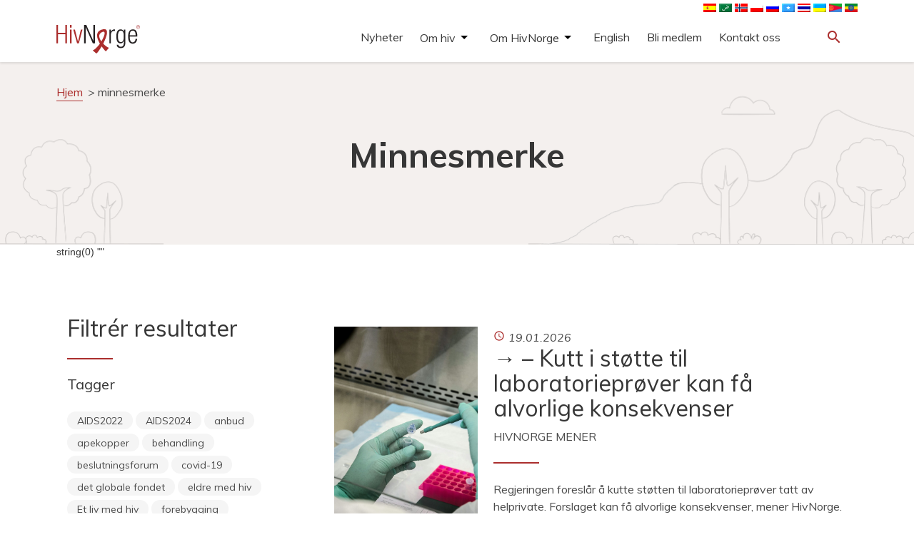

--- FILE ---
content_type: text/html; charset=UTF-8
request_url: https://hivnorge.no/tag/minnesmerke/
body_size: 16824
content:
<!DOCTYPE html>
<html lang="nb-NO">
  <head>
    <meta charset="UTF-8">
    <meta name="viewport" content="width=device-width, initial-scale=1">
	<!-- Google Tag Manager -->
	<script>(function(w,d,s,l,i){w[l]=w[l]||[];w[l].push({'gtm.start':
	new Date().getTime(),event:'gtm.js'});var f=d.getElementsByTagName(s)[0],
	j=d.createElement(s),dl=l!='dataLayer'?'&l='+l:'';j.async=true;j.src=
	'https://www.googletagmanager.com/gtm.js?id='+i+dl;f.parentNode.insertBefore(j,f);
	})(window,document,'script','dataLayer','GTM-K7RFG5M3');</script>
	<!-- End Google Tag Manager -->		
    <link href="https://fonts.googleapis.com/icon?family=Material+Icons" rel="stylesheet">
    <link rel="stylesheet" href="https://maxcdn.bootstrapcdn.com/bootstrap/3.3.7/css/bootstrap.min.css" integrity="sha384-BVYiiSIFeK1dGmJRAkycuHAHRg32OmUcww7on3RYdg4Va+PmSTsz/K68vbdEjh4u" crossorigin="anonymous">
    <link rel="stylesheet" type="text/css" href="https://hivnorge.no/wp-content/themes/hivnorge/style.css?v=9.5.1">
    <style type="text/css" id="wpml-ls-inline-styles-additional-css">img[alt*="English"]{ display:none; } img[alt*="Somali"]{ //display:none; } img[alt*="ไทย"]{ //display:none; } img[alt*="polski"]{ //display:none; } img[alt*="polski"]{ //display:none; } img[alt*="العربية"]{ //display:none; } img[alt*="Français"]{ display:none; } img[alt*="Español"]{ //display:none; } img[alt*="Tigrinya"]{ //display:none; } img[alt*="Amharisk"]{ //display:none; } img[alt*="Ukrainsk"]{ //display:none; }</style>
<meta name='robots' content='index, follow, max-image-preview:large, max-snippet:-1, max-video-preview:-1' />

	<!-- This site is optimized with the Yoast SEO plugin v26.6 - https://yoast.com/wordpress/plugins/seo/ -->
	<link rel="canonical" href="https://hivnorge.no/tag/minnesmerke/" />
	<meta property="og:locale" content="nb_NO" />
	<meta property="og:type" content="article" />
	<meta property="og:title" content="minnesmerke Archives - HivNorge" />
	<meta property="og:url" content="https://hivnorge.no/tag/minnesmerke/" />
	<meta property="og:site_name" content="HivNorge" />
	<meta name="twitter:card" content="summary_large_image" />
	<script type="application/ld+json" class="yoast-schema-graph">{"@context":"https://schema.org","@graph":[{"@type":"CollectionPage","@id":"https://hivnorge.no/tag/minnesmerke/","url":"https://hivnorge.no/tag/minnesmerke/","name":"minnesmerke Archives - HivNorge","isPartOf":{"@id":"https://hivnorge.no/#website"},"primaryImageOfPage":{"@id":"https://hivnorge.no/tag/minnesmerke/#primaryimage"},"image":{"@id":"https://hivnorge.no/tag/minnesmerke/#primaryimage"},"thumbnailUrl":"https://hivnorge.no/wp-content/uploads/2017/10/5304539-medium-e1552482887104.jpg","breadcrumb":{"@id":"https://hivnorge.no/tag/minnesmerke/#breadcrumb"},"inLanguage":"nb-NO"},{"@type":"ImageObject","inLanguage":"nb-NO","@id":"https://hivnorge.no/tag/minnesmerke/#primaryimage","url":"https://hivnorge.no/wp-content/uploads/2017/10/5304539-medium-e1552482887104.jpg","contentUrl":"https://hivnorge.no/wp-content/uploads/2017/10/5304539-medium-e1552482887104.jpg","width":1774,"height":1037,"caption":"Foto: Crestock"},{"@type":"BreadcrumbList","@id":"https://hivnorge.no/tag/minnesmerke/#breadcrumb","itemListElement":[{"@type":"ListItem","position":1,"name":"Hjem","item":"https://hivnorge.no/"},{"@type":"ListItem","position":2,"name":"minnesmerke"}]},{"@type":"WebSite","@id":"https://hivnorge.no/#website","url":"https://hivnorge.no/","name":"HivNorge","description":"HivNorge er en partipolitisk og religiøst uavhengig nasjonal interesseorganisasjon for mennesker som lever med hiv, pårørende og andre berørt eller opptatt av hiv.","publisher":{"@id":"https://hivnorge.no/#organization"},"potentialAction":[{"@type":"SearchAction","target":{"@type":"EntryPoint","urlTemplate":"https://hivnorge.no/?s={search_term_string}"},"query-input":{"@type":"PropertyValueSpecification","valueRequired":true,"valueName":"search_term_string"}}],"inLanguage":"nb-NO"},{"@type":"Organization","@id":"https://hivnorge.no/#organization","name":"HivNorge","url":"https://hivnorge.no/","logo":{"@type":"ImageObject","inLanguage":"nb-NO","@id":"https://hivnorge.no/#/schema/logo/image/","url":"https://hivnorge.no/wp-content/uploads/2024/09/logo_hivnorge.svg","contentUrl":"https://hivnorge.no/wp-content/uploads/2024/09/logo_hivnorge.svg","width":236.977000000000003865352482534945011138916015625,"height":81.0270000000000010231815394945442676544189453125,"caption":"HivNorge"},"image":{"@id":"https://hivnorge.no/#/schema/logo/image/"}}]}</script>
	<!-- / Yoast SEO plugin. -->


<link rel='dns-prefetch' href='//static.addtoany.com' />
<link rel='dns-prefetch' href='//fonts.googleapis.com' />
<link rel="alternate" type="application/rss+xml" title="HivNorge &raquo; minnesmerke stikkord-strøm" href="https://hivnorge.no/tag/minnesmerke/feed/" />
<style id='wp-img-auto-sizes-contain-inline-css' type='text/css'>
img:is([sizes=auto i],[sizes^="auto," i]){contain-intrinsic-size:3000px 1500px}
/*# sourceURL=wp-img-auto-sizes-contain-inline-css */
</style>
<style id='wp-emoji-styles-inline-css' type='text/css'>

	img.wp-smiley, img.emoji {
		display: inline !important;
		border: none !important;
		box-shadow: none !important;
		height: 1em !important;
		width: 1em !important;
		margin: 0 0.07em !important;
		vertical-align: -0.1em !important;
		background: none !important;
		padding: 0 !important;
	}
/*# sourceURL=wp-emoji-styles-inline-css */
</style>
<link rel='stylesheet' id='wp-block-library-css' href='https://hivnorge.no/wp-includes/css/dist/block-library/style.min.css?ver=6.9' type='text/css' media='all' />
<style id='global-styles-inline-css' type='text/css'>
:root{--wp--preset--aspect-ratio--square: 1;--wp--preset--aspect-ratio--4-3: 4/3;--wp--preset--aspect-ratio--3-4: 3/4;--wp--preset--aspect-ratio--3-2: 3/2;--wp--preset--aspect-ratio--2-3: 2/3;--wp--preset--aspect-ratio--16-9: 16/9;--wp--preset--aspect-ratio--9-16: 9/16;--wp--preset--color--black: #000000;--wp--preset--color--cyan-bluish-gray: #abb8c3;--wp--preset--color--white: #ffffff;--wp--preset--color--pale-pink: #f78da7;--wp--preset--color--vivid-red: #cf2e2e;--wp--preset--color--luminous-vivid-orange: #ff6900;--wp--preset--color--luminous-vivid-amber: #fcb900;--wp--preset--color--light-green-cyan: #7bdcb5;--wp--preset--color--vivid-green-cyan: #00d084;--wp--preset--color--pale-cyan-blue: #8ed1fc;--wp--preset--color--vivid-cyan-blue: #0693e3;--wp--preset--color--vivid-purple: #9b51e0;--wp--preset--gradient--vivid-cyan-blue-to-vivid-purple: linear-gradient(135deg,rgb(6,147,227) 0%,rgb(155,81,224) 100%);--wp--preset--gradient--light-green-cyan-to-vivid-green-cyan: linear-gradient(135deg,rgb(122,220,180) 0%,rgb(0,208,130) 100%);--wp--preset--gradient--luminous-vivid-amber-to-luminous-vivid-orange: linear-gradient(135deg,rgb(252,185,0) 0%,rgb(255,105,0) 100%);--wp--preset--gradient--luminous-vivid-orange-to-vivid-red: linear-gradient(135deg,rgb(255,105,0) 0%,rgb(207,46,46) 100%);--wp--preset--gradient--very-light-gray-to-cyan-bluish-gray: linear-gradient(135deg,rgb(238,238,238) 0%,rgb(169,184,195) 100%);--wp--preset--gradient--cool-to-warm-spectrum: linear-gradient(135deg,rgb(74,234,220) 0%,rgb(151,120,209) 20%,rgb(207,42,186) 40%,rgb(238,44,130) 60%,rgb(251,105,98) 80%,rgb(254,248,76) 100%);--wp--preset--gradient--blush-light-purple: linear-gradient(135deg,rgb(255,206,236) 0%,rgb(152,150,240) 100%);--wp--preset--gradient--blush-bordeaux: linear-gradient(135deg,rgb(254,205,165) 0%,rgb(254,45,45) 50%,rgb(107,0,62) 100%);--wp--preset--gradient--luminous-dusk: linear-gradient(135deg,rgb(255,203,112) 0%,rgb(199,81,192) 50%,rgb(65,88,208) 100%);--wp--preset--gradient--pale-ocean: linear-gradient(135deg,rgb(255,245,203) 0%,rgb(182,227,212) 50%,rgb(51,167,181) 100%);--wp--preset--gradient--electric-grass: linear-gradient(135deg,rgb(202,248,128) 0%,rgb(113,206,126) 100%);--wp--preset--gradient--midnight: linear-gradient(135deg,rgb(2,3,129) 0%,rgb(40,116,252) 100%);--wp--preset--font-size--small: 13px;--wp--preset--font-size--medium: 20px;--wp--preset--font-size--large: 36px;--wp--preset--font-size--x-large: 42px;--wp--preset--spacing--20: 0.44rem;--wp--preset--spacing--30: 0.67rem;--wp--preset--spacing--40: 1rem;--wp--preset--spacing--50: 1.5rem;--wp--preset--spacing--60: 2.25rem;--wp--preset--spacing--70: 3.38rem;--wp--preset--spacing--80: 5.06rem;--wp--preset--shadow--natural: 6px 6px 9px rgba(0, 0, 0, 0.2);--wp--preset--shadow--deep: 12px 12px 50px rgba(0, 0, 0, 0.4);--wp--preset--shadow--sharp: 6px 6px 0px rgba(0, 0, 0, 0.2);--wp--preset--shadow--outlined: 6px 6px 0px -3px rgb(255, 255, 255), 6px 6px rgb(0, 0, 0);--wp--preset--shadow--crisp: 6px 6px 0px rgb(0, 0, 0);}:where(.is-layout-flex){gap: 0.5em;}:where(.is-layout-grid){gap: 0.5em;}body .is-layout-flex{display: flex;}.is-layout-flex{flex-wrap: wrap;align-items: center;}.is-layout-flex > :is(*, div){margin: 0;}body .is-layout-grid{display: grid;}.is-layout-grid > :is(*, div){margin: 0;}:where(.wp-block-columns.is-layout-flex){gap: 2em;}:where(.wp-block-columns.is-layout-grid){gap: 2em;}:where(.wp-block-post-template.is-layout-flex){gap: 1.25em;}:where(.wp-block-post-template.is-layout-grid){gap: 1.25em;}.has-black-color{color: var(--wp--preset--color--black) !important;}.has-cyan-bluish-gray-color{color: var(--wp--preset--color--cyan-bluish-gray) !important;}.has-white-color{color: var(--wp--preset--color--white) !important;}.has-pale-pink-color{color: var(--wp--preset--color--pale-pink) !important;}.has-vivid-red-color{color: var(--wp--preset--color--vivid-red) !important;}.has-luminous-vivid-orange-color{color: var(--wp--preset--color--luminous-vivid-orange) !important;}.has-luminous-vivid-amber-color{color: var(--wp--preset--color--luminous-vivid-amber) !important;}.has-light-green-cyan-color{color: var(--wp--preset--color--light-green-cyan) !important;}.has-vivid-green-cyan-color{color: var(--wp--preset--color--vivid-green-cyan) !important;}.has-pale-cyan-blue-color{color: var(--wp--preset--color--pale-cyan-blue) !important;}.has-vivid-cyan-blue-color{color: var(--wp--preset--color--vivid-cyan-blue) !important;}.has-vivid-purple-color{color: var(--wp--preset--color--vivid-purple) !important;}.has-black-background-color{background-color: var(--wp--preset--color--black) !important;}.has-cyan-bluish-gray-background-color{background-color: var(--wp--preset--color--cyan-bluish-gray) !important;}.has-white-background-color{background-color: var(--wp--preset--color--white) !important;}.has-pale-pink-background-color{background-color: var(--wp--preset--color--pale-pink) !important;}.has-vivid-red-background-color{background-color: var(--wp--preset--color--vivid-red) !important;}.has-luminous-vivid-orange-background-color{background-color: var(--wp--preset--color--luminous-vivid-orange) !important;}.has-luminous-vivid-amber-background-color{background-color: var(--wp--preset--color--luminous-vivid-amber) !important;}.has-light-green-cyan-background-color{background-color: var(--wp--preset--color--light-green-cyan) !important;}.has-vivid-green-cyan-background-color{background-color: var(--wp--preset--color--vivid-green-cyan) !important;}.has-pale-cyan-blue-background-color{background-color: var(--wp--preset--color--pale-cyan-blue) !important;}.has-vivid-cyan-blue-background-color{background-color: var(--wp--preset--color--vivid-cyan-blue) !important;}.has-vivid-purple-background-color{background-color: var(--wp--preset--color--vivid-purple) !important;}.has-black-border-color{border-color: var(--wp--preset--color--black) !important;}.has-cyan-bluish-gray-border-color{border-color: var(--wp--preset--color--cyan-bluish-gray) !important;}.has-white-border-color{border-color: var(--wp--preset--color--white) !important;}.has-pale-pink-border-color{border-color: var(--wp--preset--color--pale-pink) !important;}.has-vivid-red-border-color{border-color: var(--wp--preset--color--vivid-red) !important;}.has-luminous-vivid-orange-border-color{border-color: var(--wp--preset--color--luminous-vivid-orange) !important;}.has-luminous-vivid-amber-border-color{border-color: var(--wp--preset--color--luminous-vivid-amber) !important;}.has-light-green-cyan-border-color{border-color: var(--wp--preset--color--light-green-cyan) !important;}.has-vivid-green-cyan-border-color{border-color: var(--wp--preset--color--vivid-green-cyan) !important;}.has-pale-cyan-blue-border-color{border-color: var(--wp--preset--color--pale-cyan-blue) !important;}.has-vivid-cyan-blue-border-color{border-color: var(--wp--preset--color--vivid-cyan-blue) !important;}.has-vivid-purple-border-color{border-color: var(--wp--preset--color--vivid-purple) !important;}.has-vivid-cyan-blue-to-vivid-purple-gradient-background{background: var(--wp--preset--gradient--vivid-cyan-blue-to-vivid-purple) !important;}.has-light-green-cyan-to-vivid-green-cyan-gradient-background{background: var(--wp--preset--gradient--light-green-cyan-to-vivid-green-cyan) !important;}.has-luminous-vivid-amber-to-luminous-vivid-orange-gradient-background{background: var(--wp--preset--gradient--luminous-vivid-amber-to-luminous-vivid-orange) !important;}.has-luminous-vivid-orange-to-vivid-red-gradient-background{background: var(--wp--preset--gradient--luminous-vivid-orange-to-vivid-red) !important;}.has-very-light-gray-to-cyan-bluish-gray-gradient-background{background: var(--wp--preset--gradient--very-light-gray-to-cyan-bluish-gray) !important;}.has-cool-to-warm-spectrum-gradient-background{background: var(--wp--preset--gradient--cool-to-warm-spectrum) !important;}.has-blush-light-purple-gradient-background{background: var(--wp--preset--gradient--blush-light-purple) !important;}.has-blush-bordeaux-gradient-background{background: var(--wp--preset--gradient--blush-bordeaux) !important;}.has-luminous-dusk-gradient-background{background: var(--wp--preset--gradient--luminous-dusk) !important;}.has-pale-ocean-gradient-background{background: var(--wp--preset--gradient--pale-ocean) !important;}.has-electric-grass-gradient-background{background: var(--wp--preset--gradient--electric-grass) !important;}.has-midnight-gradient-background{background: var(--wp--preset--gradient--midnight) !important;}.has-small-font-size{font-size: var(--wp--preset--font-size--small) !important;}.has-medium-font-size{font-size: var(--wp--preset--font-size--medium) !important;}.has-large-font-size{font-size: var(--wp--preset--font-size--large) !important;}.has-x-large-font-size{font-size: var(--wp--preset--font-size--x-large) !important;}
/*# sourceURL=global-styles-inline-css */
</style>

<style id='classic-theme-styles-inline-css' type='text/css'>
/*! This file is auto-generated */
.wp-block-button__link{color:#fff;background-color:#32373c;border-radius:9999px;box-shadow:none;text-decoration:none;padding:calc(.667em + 2px) calc(1.333em + 2px);font-size:1.125em}.wp-block-file__button{background:#32373c;color:#fff;text-decoration:none}
/*# sourceURL=/wp-includes/css/classic-themes.min.css */
</style>
<link rel='stylesheet' id='genericons-css' href='https://hivnorge.no/wp-content/plugins/to-top/public/css/genericons/genericons.css?ver=3.4.1' type='text/css' media='all' />
<link rel='stylesheet' id='to-top-css' href='https://hivnorge.no/wp-content/plugins/to-top/public/css/to-top-public.css?ver=2.5' type='text/css' media='all' />
<link rel='stylesheet' id='google-fonts-css' href='https://fonts.googleapis.com/css2?family=Muli%3Aital%2Cwght%400%2C400%3B0%2C700%3B1%2C400&#038;display=swap&#038;ver=6.9' type='text/css' media='all' />
<link rel='stylesheet' id='addtoany-css' href='https://hivnorge.no/wp-content/plugins/add-to-any/addtoany.min.css?ver=1.16' type='text/css' media='all' />
<script type="text/javascript" id="addtoany-core-js-before">
/* <![CDATA[ */
window.a2a_config=window.a2a_config||{};a2a_config.callbacks=[];a2a_config.overlays=[];a2a_config.templates={};a2a_localize = {
	Share: "Share",
	Save: "Save",
	Subscribe: "Subscribe",
	Email: "Email",
	Bookmark: "Bookmark",
	ShowAll: "Show all",
	ShowLess: "Show less",
	FindServices: "Find service(s)",
	FindAnyServiceToAddTo: "Instantly find any service to add to",
	PoweredBy: "Powered by",
	ShareViaEmail: "Share via email",
	SubscribeViaEmail: "Subscribe via email",
	BookmarkInYourBrowser: "Bookmark in your browser",
	BookmarkInstructions: "Press Ctrl+D or \u2318+D to bookmark this page",
	AddToYourFavorites: "Add to your favorites",
	SendFromWebOrProgram: "Send from any email address or email program",
	EmailProgram: "Email program",
	More: "More&#8230;",
	ThanksForSharing: "Thanks for sharing!",
	ThanksForFollowing: "Thanks for following!"
};

a2a_config.icon_color="#ffffff,#ab2e2d";

//# sourceURL=addtoany-core-js-before
/* ]]> */
</script>
<script type="text/javascript" defer src="https://static.addtoany.com/menu/page.js" id="addtoany-core-js"></script>
<script type="text/javascript" src="https://hivnorge.no/wp-includes/js/jquery/jquery.min.js?ver=3.7.1" id="jquery-core-js"></script>
<script type="text/javascript" src="https://hivnorge.no/wp-includes/js/jquery/jquery-migrate.min.js?ver=3.4.1" id="jquery-migrate-js"></script>
<script type="text/javascript" defer src="https://hivnorge.no/wp-content/plugins/add-to-any/addtoany.min.js?ver=1.1" id="addtoany-jquery-js"></script>
<script type="text/javascript" id="to-top-js-extra">
/* <![CDATA[ */
var to_top_options = {"scroll_offset":"100","icon_opacity":"100","style":"genericon-icon","icon_type":"dashicons-arrow-up-alt","icon_color":"#000000","icon_bg_color":"#ffffff","icon_size":"32","border_radius":"5","image":"https://178483-www.web.tornado-node.net/wp-content/plugins/to-top/admin/images/default.png","image_width":"65","image_alt":"","location":"bottom-right","margin_x":"1","margin_y":"1","show_on_admin":"0","enable_autohide":"0","autohide_time":"2","enable_hide_small_device":"0","small_device_max_width":"640","reset":"0"};
//# sourceURL=to-top-js-extra
/* ]]> */
</script>
<script async type="text/javascript" src="https://hivnorge.no/wp-content/plugins/to-top/public/js/to-top-public.js?ver=2.5" id="to-top-js"></script>
<script type="text/javascript" src="https://hivnorge.no/wp-content/themes/hivnorge/js/jquery-simple-mobilemenu.js?ver=1.1.0" id="jquery-simple-mobilemenu-js"></script>
<script type="text/javascript" src="https://hivnorge.no/wp-content/themes/hivnorge/js/menu.js?ver=1.0.0" id="hivnorge-menu-js"></script>
<link rel="https://api.w.org/" href="https://hivnorge.no/wp-json/" /><link rel="alternate" title="JSON" type="application/json" href="https://hivnorge.no/wp-json/wp/v2/tags/958" /><link rel="EditURI" type="application/rsd+xml" title="RSD" href="https://hivnorge.no/xmlrpc.php?rsd" />
<meta name="generator" content="WordPress 6.9" />
<meta name="generator" content="WPML ver:4.8.6 stt:67,5,1,4,38,40,45,47,2,52,66,54;" />
<link rel="icon" href="https://hivnorge.no/wp-content/uploads/2021/03/cropped-hivnorge-favicon-32x32.jpg" sizes="32x32" />
<link rel="icon" href="https://hivnorge.no/wp-content/uploads/2021/03/cropped-hivnorge-favicon-192x192.jpg" sizes="192x192" />
<link rel="apple-touch-icon" href="https://hivnorge.no/wp-content/uploads/2021/03/cropped-hivnorge-favicon-180x180.jpg" />
<meta name="msapplication-TileImage" content="https://hivnorge.no/wp-content/uploads/2021/03/cropped-hivnorge-favicon-270x270.jpg" />
		<style type="text/css" id="wp-custom-css">
			.calendar_post .calendar_text {
margin-top: unset;
padding: unset;
}
.calendar_post .calendar_text h4 {font-size: 28px;}		</style>
		<!-- To Top Custom CSS --><style type='text/css'>#to_top_scrollup {color: #000000;background-color: #ffffff;opacity: 1;right:1px;bottom:1px;}</style>  </head>
  <body class="archive tag tag-minnesmerke tag-958 wp-theme-hivnorge">
  <!-- Google Tag Manager (noscript) -->
  <noscript><iframe src="https://www.googletagmanager.com/ns.html?id=GTM-K7RFG5M3"
  height="0" width="0" style="display:none;visibility:hidden"></iframe></noscript>
  <!-- End Google Tag Manager (noscript) -->
  <header class="site-header">

    <div class="container">
        <div class="row">
            <div class="col-xs-12 col-md-12">
                <nav class="langmenu">
                                        <a href="https://hivnorge.no/?lang=en" class="core-language-changer"><img src="https://hivnorge.no/wp-content/plugins/sitepress-multilingual-cms/res/flags/en.png" height="12" width="18" alt="English" /></a>
                                        <a href="https://hivnorge.no/?lang=es" class="core-language-changer"><img src="https://hivnorge.no/wp-content/plugins/sitepress-multilingual-cms/res/flags/es.png" height="12" width="18" alt="Español" /></a>
                                        <a href="https://hivnorge.no/?lang=fr" class="core-language-changer"><img src="https://hivnorge.no/wp-content/plugins/sitepress-multilingual-cms/res/flags/fr.png" height="12" width="18" alt="Français" /></a>
                                        <a href="https://hivnorge.no/?lang=ar" class="core-language-changer"><img src="https://hivnorge.no/wp-content/plugins/sitepress-multilingual-cms/res/flags/ar.png" height="12" width="18" alt="العربية" /></a>
                                        <a href="#" class="core-language-changer"><img src="https://hivnorge.no/wp-content/plugins/sitepress-multilingual-cms/res/flags/no.png" height="12" width="18" alt="Norsk bokmål" /></a>
                                        <a href="https://hivnorge.no/?lang=pl" class="core-language-changer"><img src="https://hivnorge.no/wp-content/plugins/sitepress-multilingual-cms/res/flags/pl.png" height="12" width="18" alt="polski" /></a>
                                        <a href="https://hivnorge.no/?lang=ru" class="core-language-changer"><img src="https://hivnorge.no/wp-content/plugins/sitepress-multilingual-cms/res/flags/ru.png" height="12" width="18" alt="Русский" /></a>
                                        <a href="https://hivnorge.no/?lang=so" class="core-language-changer"><img src="https://hivnorge.no/wp-content/plugins/sitepress-multilingual-cms/res/flags/so.png" height="12" width="18" alt="Somali" /></a>
                                        <a href="https://hivnorge.no/?lang=th" class="core-language-changer"><img src="https://hivnorge.no/wp-content/plugins/sitepress-multilingual-cms/res/flags/th.png" height="12" width="18" alt="ไทย" /></a>
                                        <a href="https://hivnorge.no/?lang=uk" class="core-language-changer"><img src="https://hivnorge.no/wp-content/plugins/sitepress-multilingual-cms/res/flags/uk.png" height="12" width="18" alt="Українська" /></a>
                                        <a href="https://hivnorge.no/?lang=ti" class="core-language-changer"><img src="https://hivnorge.no/wp-content/uploads/flags/290px-Flag_of_Eritrea.svg.png" height="12" width="18" alt="Tigrinya" /></a>
                                        <a href="https://hivnorge.no/?lang=am" class="core-language-changer"><img src="https://hivnorge.no/wp-content/uploads/flags/290px-Flag_of_Ethiopia.svg.png" height="12" width="18" alt="Amharisk" /></a>
                                    </nav>
            </div>
        </div>
      <div class="row">
        <div class="col-xs-4 col-sm-4 col-md-4">
                            <a href="https://hivnorge.no"><div class="logo" style="background-image:url(https://hivnorge.no/wp-content/uploads/2024/09/logo_hivnorge.svg);"></div></a>
            </div>

        <div class="col-xs-4 col-sm-6 col-md-7">
          
                      <nav id="menu-small"><div class="menu-hovedmeny-container"><ul id="menu-hovedmeny" class="mobile_menu"><li id="menu-item-12472" class="menu-item menu-item-type-taxonomy menu-item-object-category menu-item-12472"><a href="https://hivnorge.no/category/nyheter/">Nyheter</a></li>
<li id="menu-item-7384" class="menu-item menu-item-type-post_type menu-item-object-folder menu-item-has-children menu-item-7384"><a href="https://hivnorge.no/mappe/om-hivaids/">Om hiv</a>
<ul class='submenu'>
<li class="link-from-top-lvl"><a href=https://hivnorge.no/mappe/om-hivaids/>Om hiv</a></li>	<li id="menu-item-7514" class="menu-item menu-item-type-post_type menu-item-object-folder menu-item-has-children menu-item-7514"><a href="https://hivnorge.no/mappe/fakta-om-hiv/">Fakta om hiv</a>
	<ul class='submenu'>
<li class="link-from-top-lvl"><a href=https://hivnorge.no/mappe/fakta-om-hiv/>Fakta om hiv</a></li>		<li id="menu-item-7460" class="menu-item menu-item-type-post_type menu-item-object-post menu-item-7460"><a href="https://hivnorge.no/om-hiv/hva-er-hiv-hva-er-aids/">Hva er hiv? Hva er aids?</a></li>
		<li id="menu-item-7468" class="menu-item menu-item-type-post_type menu-item-object-post menu-item-7468"><a href="https://hivnorge.no/om-hiv/hvordan-smitter-og-smitter-ikke-hiv/">Hvordan smitter og smitter ikke hiv</a></li>
		<li id="menu-item-7473" class="menu-item menu-item-type-post_type menu-item-object-post menu-item-7473"><a href="https://hivnorge.no/om-hiv/hivtesten/">Hivtesten</a></li>
		<li id="menu-item-9619" class="menu-item menu-item-type-post_type menu-item-object-post menu-item-9619"><a href="https://hivnorge.no/a-leve-med-hiv/behandling-alevemedhiv/">Behandling</a></li>
		<li id="menu-item-7484" class="menu-item menu-item-type-post_type menu-item-object-post menu-item-7484"><a href="https://hivnorge.no/om-hiv/pep-prep/">PEP og PrEP</a></li>
		<li id="menu-item-7696" class="menu-item menu-item-type-post_type menu-item-object-folder menu-item-7696"><a href="https://hivnorge.no/mappe/hiv-og-juss/">Hiv og juss</a></li>
		<li id="menu-item-7697" class="menu-item menu-item-type-post_type menu-item-object-post menu-item-7697"><a href="https://hivnorge.no/om-hiv/statistikk/">Statistikk</a></li>
		<li id="menu-item-10060" class="menu-item menu-item-type-post_type menu-item-object-page menu-item-10060"><a href="https://hivnorge.no/forskning-og-studier/">Forskning og studier</a></li>
	</ul>
</li>
	<li id="menu-item-7382" class="menu-item menu-item-type-post_type menu-item-object-folder menu-item-has-children menu-item-7382"><a href="https://hivnorge.no/mappe/mennesker-som-lever-med-hiv/">Å leve med hiv</a>
	<ul class='submenu'>
<li class="link-from-top-lvl"><a href=https://hivnorge.no/mappe/mennesker-som-lever-med-hiv/>Å leve med hiv</a></li>		<li id="menu-item-8321" class="menu-item menu-item-type-post_type menu-item-object-page menu-item-8321"><a href="https://hivnorge.no/jeg-har-fatt-hiv-hva-gjor-jeg-na/">Jeg har fått hiv – hva gjør jeg nå?</a></li>
		<li id="menu-item-10829" class="menu-item menu-item-type-post_type menu-item-object-page menu-item-10829"><a href="https://hivnorge.no/pionerene/">Å bli eldre med hiv</a></li>
		<li id="menu-item-9717" class="menu-item menu-item-type-post_type menu-item-object-page menu-item-9717"><a href="https://hivnorge.no/et-liv-med-hiv/">Et liv med hiv</a></li>
		<li id="menu-item-7688" class="menu-item menu-item-type-post_type menu-item-object-folder menu-item-7688"><a href="https://hivnorge.no/mappe/helse/">Helse</a></li>
		<li id="menu-item-10043" class="menu-item menu-item-type-post_type menu-item-object-page menu-item-10043"><a href="https://hivnorge.no/legespalten/">Legespalten</a></li>
		<li id="menu-item-7689" class="menu-item menu-item-type-post_type menu-item-object-post menu-item-7689"><a href="https://hivnorge.no/a-leve-med-hiv/arbeidsliv/">Arbeidsliv</a></li>
		<li id="menu-item-7690" class="menu-item menu-item-type-post_type menu-item-object-folder menu-item-7690"><a href="https://hivnorge.no/mappe/hiv-og-juss/">Hiv og juss</a></li>
		<li id="menu-item-7899" class="menu-item menu-item-type-post_type menu-item-object-page menu-item-7899"><a href="https://hivnorge.no/aktiviteter-og-tilbud/">Aktiviteter og tilbud</a></li>
		<li id="menu-item-7691" class="menu-item menu-item-type-post_type menu-item-object-post menu-item-7691"><a href="https://hivnorge.no/a-leve-med-hiv/ut-a-reise/">Ut å reise</a></li>
		<li id="menu-item-7693" class="menu-item menu-item-type-post_type menu-item-object-page menu-item-7693"><a href="https://hivnorge.no/andre-ressurser/">Andre ressurser</a></li>
	</ul>
</li>
	<li id="menu-item-7510" class="menu-item menu-item-type-post_type menu-item-object-page menu-item-has-children menu-item-7510"><a href="https://hivnorge.no/for-fagpersonell/">For fagpersonell</a>
	<ul class='submenu'>
<li class="link-from-top-lvl"><a href=https://hivnorge.no/for-fagpersonell/>For fagpersonell</a></li>		<li id="menu-item-12846" class="menu-item menu-item-type-post_type menu-item-object-page menu-item-12846"><a href="https://hivnorge.no/eldre/">For deg som jobber med eldre med hiv</a></li>
	</ul>
</li>
</ul>
</li>
<li id="menu-item-7383" class="menu-item menu-item-type-post_type menu-item-object-folder menu-item-has-children menu-item-7383"><a href="https://hivnorge.no/mappe/om-oss/">Om HivNorge</a>
<ul class='submenu'>
<li class="link-from-top-lvl"><a href=https://hivnorge.no/mappe/om-oss/>Om HivNorge</a></li>	<li id="menu-item-7380" class="menu-item menu-item-type-post_type menu-item-object-folder menu-item-has-children menu-item-7380"><a href="https://hivnorge.no/mappe/se-hva-hivnorge-gjor/">Se hva vi gjør</a>
	<ul class='submenu'>
<li class="link-from-top-lvl"><a href=https://hivnorge.no/mappe/se-hva-hivnorge-gjor/>Se hva vi gjør</a></li>		<li id="menu-item-7599" class="menu-item menu-item-type-post_type menu-item-object-page menu-item-7599"><a href="https://hivnorge.no/radgivning/">Rådgivning &#038; juridisk rådgivning</a></li>
		<li id="menu-item-7600" class="menu-item menu-item-type-post_type menu-item-object-page menu-item-7600"><a href="https://hivnorge.no/aktiviteter-og-tilbud/">Aktiviteter og tilbud</a></li>
		<li id="menu-item-10194" class="menu-item menu-item-type-post_type menu-item-object-page menu-item-10194"><a href="https://hivnorge.no/samtalegrupper/">Samtalegrupper</a></li>
		<li id="menu-item-10172" class="menu-item menu-item-type-post_type menu-item-object-page menu-item-10172"><a href="https://hivnorge.no/onsker-du-a-snakke-med-en-likeperson/">Likepersoner</a></li>
		<li id="menu-item-7601" class="menu-item menu-item-type-post_type menu-item-object-page menu-item-7601"><a href="https://hivnorge.no/hivinformantene/">Hivinformantene</a></li>
		<li id="menu-item-7602" class="menu-item menu-item-type-post_type menu-item-object-page menu-item-7602"><a href="https://hivnorge.no/pavirkning/">Påvirkning</a></li>
		<li id="menu-item-7603" class="menu-item menu-item-type-post_type menu-item-object-page menu-item-7603"><a href="https://hivnorge.no/horinger/">Høringer</a></li>
		<li id="menu-item-7605" class="menu-item menu-item-type-post_type menu-item-object-page menu-item-7605"><a href="https://hivnorge.no/plussprisen/">Plussprisen</a></li>
		<li id="menu-item-7606" class="menu-item menu-item-type-post_type menu-item-object-page menu-item-7606"><a href="https://hivnorge.no/den-rode-sloyfen/">Den røde sløyfen</a></li>
		<li id="menu-item-7607" class="menu-item menu-item-type-post_type menu-item-object-page menu-item-7607"><a href="https://hivnorge.no/internasjonalt/">Internasjonalt</a></li>
	</ul>
</li>
	<li id="menu-item-7496" class="menu-item menu-item-type-post_type menu-item-object-folder menu-item-has-children menu-item-7496"><a href="https://hivnorge.no/mappe/om-oss-2/">Om oss</a>
	<ul class='submenu'>
<li class="link-from-top-lvl"><a href=https://hivnorge.no/mappe/om-oss-2/>Om oss</a></li>		<li id="menu-item-7553" class="menu-item menu-item-type-post_type menu-item-object-page menu-item-7553"><a href="https://hivnorge.no/sekretariatet/">Sekretariatet</a></li>
		<li id="menu-item-7554" class="menu-item menu-item-type-post_type menu-item-object-page menu-item-7554"><a href="https://hivnorge.no/styret/">Styret</a></li>
		<li id="menu-item-7555" class="menu-item menu-item-type-post_type menu-item-object-page menu-item-7555"><a href="https://hivnorge.no/strategi/">Strategi for HivNorge i perioden 2023-2025</a></li>
		<li id="menu-item-7556" class="menu-item menu-item-type-post_type menu-item-object-page menu-item-7556"><a href="https://hivnorge.no/vedtekter/">Vedtekter</a></li>
		<li id="menu-item-7560" class="menu-item menu-item-type-post_type menu-item-object-page menu-item-7560"><a href="https://hivnorge.no/arsmeldinger/">Årsmeldinger</a></li>
		<li id="menu-item-7557" class="menu-item menu-item-type-post_type menu-item-object-page menu-item-7557"><a href="https://hivnorge.no/historien-om-hivnorge/">Historien om HivNorge</a></li>
		<li id="menu-item-7561" class="menu-item menu-item-type-post_type menu-item-object-page menu-item-7561"><a href="https://hivnorge.no/etiske-retningslinjer/">Etiske retningslinjer</a></li>
		<li id="menu-item-7558" class="menu-item menu-item-type-post_type menu-item-object-page menu-item-7558"><a href="https://hivnorge.no/samarbeidspartnere/">Samarbeidspartnere</a></li>
		<li id="menu-item-7559" class="menu-item menu-item-type-post_type menu-item-object-page menu-item-7559"><a href="https://hivnorge.no/medlemmer/">Medlemmer</a></li>
	</ul>
</li>
	<li id="menu-item-7376" class="menu-item menu-item-type-post_type menu-item-object-folder menu-item-has-children menu-item-7376"><a href="https://hivnorge.no/mappe/kontakt-oss/">Kontakt oss</a>
	<ul class='submenu'>
<li class="link-from-top-lvl"><a href=https://hivnorge.no/mappe/kontakt-oss/>Kontakt oss</a></li>		<li id="menu-item-7626" class="menu-item menu-item-type-post_type menu-item-object-page menu-item-7626"><a href="https://hivnorge.no/kontakt-oss/">Kontakt oss</a></li>
		<li id="menu-item-7627" class="menu-item menu-item-type-post_type menu-item-object-page menu-item-7627"><a href="https://hivnorge.no/medlem/">Bli medlem</a></li>
		<li id="menu-item-7628" class="menu-item menu-item-type-post_type menu-item-object-page menu-item-7628"><a href="https://hivnorge.no/bli-frivillig/">Bli frivillig</a></li>
		<li id="menu-item-7629" class="menu-item menu-item-type-post_type menu-item-object-page menu-item-7629"><a href="https://hivnorge.no/gi-en-gave/">Gi en gave til hivsaken</a></li>
	</ul>
</li>
</ul>
</li>
<li id="menu-item-12064" class="menu-item menu-item-type-post_type menu-item-object-page menu-item-12064"><a href="https://hivnorge.no/english/">English</a></li>
<li id="menu-item-12063" class="menu-item menu-item-type-custom menu-item-object-custom menu-item-12063"><a href="https://zubarus.com/znewmember.php?publisherId=361">Bli medlem</a></li>
<li id="menu-item-12065" class="menu-item menu-item-type-post_type menu-item-object-page menu-item-12065"><a href="https://hivnorge.no/kontakt-oss/">Kontakt oss</a></li>
</ul></div>            </nav><!-- #menu-small-->
                                <nav id="menu-big"><div class="menu-hovedmeny-container"><ul id="menu-hovedmeny-1" class="big_menu"><li class="menu-item menu-item-type-taxonomy menu-item-object-category menu-item-12472"><a href="https://hivnorge.no/category/nyheter/">Nyheter</a></li>
<li class="menu-item menu-item-type-post_type menu-item-object-folder menu-item-has-children menu-item-7384"><a href="https://hivnorge.no/mappe/om-hivaids/">Om hiv</a>
<ul class='submenu'>
<div class="container"><li class="link-from-top-lvl"><a href=https://hivnorge.no/mappe/om-hivaids/>Om hiv</a><button id="menu-big-close-submenu" class="menu-big-close-submenu">X</button></li>	<li class="menu-item menu-item-type-post_type menu-item-object-folder menu-item-has-children menu-item-7514"><a href="https://hivnorge.no/mappe/fakta-om-hiv/">Fakta om hiv</a>
	<ul class='submenu'>
<div class="container">		<li class="menu-item menu-item-type-post_type menu-item-object-post menu-item-7460"><a href="https://hivnorge.no/om-hiv/hva-er-hiv-hva-er-aids/">Hva er hiv? Hva er aids?</a></li>
		<li class="menu-item menu-item-type-post_type menu-item-object-post menu-item-7468"><a href="https://hivnorge.no/om-hiv/hvordan-smitter-og-smitter-ikke-hiv/">Hvordan smitter og smitter ikke hiv</a></li>
		<li class="menu-item menu-item-type-post_type menu-item-object-post menu-item-7473"><a href="https://hivnorge.no/om-hiv/hivtesten/">Hivtesten</a></li>
		<li class="menu-item menu-item-type-post_type menu-item-object-post menu-item-9619"><a href="https://hivnorge.no/a-leve-med-hiv/behandling-alevemedhiv/">Behandling</a></li>
		<li class="menu-item menu-item-type-post_type menu-item-object-post menu-item-7484"><a href="https://hivnorge.no/om-hiv/pep-prep/">PEP og PrEP</a></li>
		<li class="menu-item menu-item-type-post_type menu-item-object-folder menu-item-7696"><a href="https://hivnorge.no/mappe/hiv-og-juss/">Hiv og juss</a></li>
		<li class="menu-item menu-item-type-post_type menu-item-object-post menu-item-7697"><a href="https://hivnorge.no/om-hiv/statistikk/">Statistikk</a></li>
		<li class="menu-item menu-item-type-post_type menu-item-object-page menu-item-10060"><a href="https://hivnorge.no/forskning-og-studier/">Forskning og studier</a></li>
</div>	</ul>
</li>
	<li class="menu-item menu-item-type-post_type menu-item-object-folder menu-item-has-children menu-item-7382"><a href="https://hivnorge.no/mappe/mennesker-som-lever-med-hiv/">Å leve med hiv</a>
	<ul class='submenu'>
<div class="container">		<li class="menu-item menu-item-type-post_type menu-item-object-page menu-item-8321"><a href="https://hivnorge.no/jeg-har-fatt-hiv-hva-gjor-jeg-na/">Jeg har fått hiv – hva gjør jeg nå?</a></li>
		<li class="menu-item menu-item-type-post_type menu-item-object-page menu-item-10829"><a href="https://hivnorge.no/pionerene/">Å bli eldre med hiv</a></li>
		<li class="menu-item menu-item-type-post_type menu-item-object-page menu-item-9717"><a href="https://hivnorge.no/et-liv-med-hiv/">Et liv med hiv</a></li>
		<li class="menu-item menu-item-type-post_type menu-item-object-folder menu-item-7688"><a href="https://hivnorge.no/mappe/helse/">Helse</a></li>
		<li class="menu-item menu-item-type-post_type menu-item-object-page menu-item-10043"><a href="https://hivnorge.no/legespalten/">Legespalten</a></li>
		<li class="menu-item menu-item-type-post_type menu-item-object-post menu-item-7689"><a href="https://hivnorge.no/a-leve-med-hiv/arbeidsliv/">Arbeidsliv</a></li>
		<li class="menu-item menu-item-type-post_type menu-item-object-folder menu-item-7690"><a href="https://hivnorge.no/mappe/hiv-og-juss/">Hiv og juss</a></li>
		<li class="menu-item menu-item-type-post_type menu-item-object-page menu-item-7899"><a href="https://hivnorge.no/aktiviteter-og-tilbud/">Aktiviteter og tilbud</a></li>
		<li class="menu-item menu-item-type-post_type menu-item-object-post menu-item-7691"><a href="https://hivnorge.no/a-leve-med-hiv/ut-a-reise/">Ut å reise</a></li>
		<li class="menu-item menu-item-type-post_type menu-item-object-page menu-item-7693"><a href="https://hivnorge.no/andre-ressurser/">Andre ressurser</a></li>
</div>	</ul>
</li>
	<li class="menu-item menu-item-type-post_type menu-item-object-page menu-item-has-children menu-item-7510"><a href="https://hivnorge.no/for-fagpersonell/">For fagpersonell</a>
	<ul class='submenu'>
<div class="container">		<li class="menu-item menu-item-type-post_type menu-item-object-page menu-item-12846"><a href="https://hivnorge.no/eldre/">For deg som jobber med eldre med hiv</a></li>
</div>	</ul>
</li>
</div></ul>
</li>
<li class="menu-item menu-item-type-post_type menu-item-object-folder menu-item-has-children menu-item-7383"><a href="https://hivnorge.no/mappe/om-oss/">Om HivNorge</a>
<ul class='submenu'>
<div class="container"><li class="link-from-top-lvl"><a href=https://hivnorge.no/mappe/om-oss/>Om HivNorge</a><button id="menu-big-close-submenu" class="menu-big-close-submenu">X</button></li>	<li class="menu-item menu-item-type-post_type menu-item-object-folder menu-item-has-children menu-item-7380"><a href="https://hivnorge.no/mappe/se-hva-hivnorge-gjor/">Se hva vi gjør</a>
	<ul class='submenu'>
<div class="container">		<li class="menu-item menu-item-type-post_type menu-item-object-page menu-item-7599"><a href="https://hivnorge.no/radgivning/">Rådgivning &#038; juridisk rådgivning</a></li>
		<li class="menu-item menu-item-type-post_type menu-item-object-page menu-item-7600"><a href="https://hivnorge.no/aktiviteter-og-tilbud/">Aktiviteter og tilbud</a></li>
		<li class="menu-item menu-item-type-post_type menu-item-object-page menu-item-10194"><a href="https://hivnorge.no/samtalegrupper/">Samtalegrupper</a></li>
		<li class="menu-item menu-item-type-post_type menu-item-object-page menu-item-10172"><a href="https://hivnorge.no/onsker-du-a-snakke-med-en-likeperson/">Likepersoner</a></li>
		<li class="menu-item menu-item-type-post_type menu-item-object-page menu-item-7601"><a href="https://hivnorge.no/hivinformantene/">Hivinformantene</a></li>
		<li class="menu-item menu-item-type-post_type menu-item-object-page menu-item-7602"><a href="https://hivnorge.no/pavirkning/">Påvirkning</a></li>
		<li class="menu-item menu-item-type-post_type menu-item-object-page menu-item-7603"><a href="https://hivnorge.no/horinger/">Høringer</a></li>
		<li class="menu-item menu-item-type-post_type menu-item-object-page menu-item-7605"><a href="https://hivnorge.no/plussprisen/">Plussprisen</a></li>
		<li class="menu-item menu-item-type-post_type menu-item-object-page menu-item-7606"><a href="https://hivnorge.no/den-rode-sloyfen/">Den røde sløyfen</a></li>
		<li class="menu-item menu-item-type-post_type menu-item-object-page menu-item-7607"><a href="https://hivnorge.no/internasjonalt/">Internasjonalt</a></li>
</div>	</ul>
</li>
	<li class="menu-item menu-item-type-post_type menu-item-object-folder menu-item-has-children menu-item-7496"><a href="https://hivnorge.no/mappe/om-oss-2/">Om oss</a>
	<ul class='submenu'>
<div class="container">		<li class="menu-item menu-item-type-post_type menu-item-object-page menu-item-7553"><a href="https://hivnorge.no/sekretariatet/">Sekretariatet</a></li>
		<li class="menu-item menu-item-type-post_type menu-item-object-page menu-item-7554"><a href="https://hivnorge.no/styret/">Styret</a></li>
		<li class="menu-item menu-item-type-post_type menu-item-object-page menu-item-7555"><a href="https://hivnorge.no/strategi/">Strategi for HivNorge i perioden 2023-2025</a></li>
		<li class="menu-item menu-item-type-post_type menu-item-object-page menu-item-7556"><a href="https://hivnorge.no/vedtekter/">Vedtekter</a></li>
		<li class="menu-item menu-item-type-post_type menu-item-object-page menu-item-7560"><a href="https://hivnorge.no/arsmeldinger/">Årsmeldinger</a></li>
		<li class="menu-item menu-item-type-post_type menu-item-object-page menu-item-7557"><a href="https://hivnorge.no/historien-om-hivnorge/">Historien om HivNorge</a></li>
		<li class="menu-item menu-item-type-post_type menu-item-object-page menu-item-7561"><a href="https://hivnorge.no/etiske-retningslinjer/">Etiske retningslinjer</a></li>
		<li class="menu-item menu-item-type-post_type menu-item-object-page menu-item-7558"><a href="https://hivnorge.no/samarbeidspartnere/">Samarbeidspartnere</a></li>
		<li class="menu-item menu-item-type-post_type menu-item-object-page menu-item-7559"><a href="https://hivnorge.no/medlemmer/">Medlemmer</a></li>
</div>	</ul>
</li>
	<li class="menu-item menu-item-type-post_type menu-item-object-folder menu-item-has-children menu-item-7376"><a href="https://hivnorge.no/mappe/kontakt-oss/">Kontakt oss</a>
	<ul class='submenu'>
<div class="container">		<li class="menu-item menu-item-type-post_type menu-item-object-page menu-item-7626"><a href="https://hivnorge.no/kontakt-oss/">Kontakt oss</a></li>
		<li class="menu-item menu-item-type-post_type menu-item-object-page menu-item-7627"><a href="https://hivnorge.no/medlem/">Bli medlem</a></li>
		<li class="menu-item menu-item-type-post_type menu-item-object-page menu-item-7628"><a href="https://hivnorge.no/bli-frivillig/">Bli frivillig</a></li>
		<li class="menu-item menu-item-type-post_type menu-item-object-page menu-item-7629"><a href="https://hivnorge.no/gi-en-gave/">Gi en gave til hivsaken</a></li>
</div>	</ul>
</li>
</div></ul>
</li>
<li class="menu-item menu-item-type-post_type menu-item-object-page menu-item-12064"><a href="https://hivnorge.no/english/">English</a></li>
<li class="menu-item menu-item-type-custom menu-item-object-custom menu-item-12063"><a href="https://zubarus.com/znewmember.php?publisherId=361">Bli medlem</a></li>
<li class="menu-item menu-item-type-post_type menu-item-object-page menu-item-12065"><a href="https://hivnorge.no/kontakt-oss/">Kontakt oss</a></li>
</ul></div>            </nav><!-- #menu-big-->
                  </div>
        <div class="col-xs-4 col-sm-2 col-md-1">
          <button id="sm_menu_ham">
            <i class="material-icons">menu</i>
          </button>
          <label for="search-modal-toggle" onclick="App.focusSearchInput()">
            <a class="header-search">
              <div class="header-search-icon"><i class="material-icons">search</i></div>
            </a>   
          </label>
          <input type="checkbox" name="search-modal" id="search-modal-toggle"><div class="search-modal" id="search-modal">
  <label for="search-modal-toggle" class="modal-background">
    <a class="modal-close" aria-label="Close">
      <i class="material-icons">close</i>
    </a>
    <div class="modal-dialog" onclick="event.stopPropagation()">
      <form class="search-form" method="get" action="https://hivnorge.no" role="search">
        <input class="search-input" type="search" name="s" placeholder="Skriv søkeord her">
        <button class="search-submit" type="submit" role="button">
          <i class="material-icons">search</i>
        </button>
      </form>
    </div>
  </label>
</div>        </div>
      </div>
    </div>
  </header>
<div id="primary" class="content-area">
    <main id="main" class="site-main">
        <div class="container-fluid category_header_body" style="background-image:url('/wp-content/themes/hivnorge/media/trees-left.png'), url('/wp-content/themes/hivnorge/media/trees-right.png');">
    <div class="container">
            <p id="breadcrumbs"><span><span><a href="https://hivnorge.no/">Hjem</a></span> &gt; <span class="breadcrumb_last" aria-current="page">minnesmerke</span></span></p>        <h2>minnesmerke</h2>
    </div>
</div>        <div class="container">string(0) ""

            <div class="row archive_body">
                                    <div class="col-md-4">
                        
<aside id="secondary" class="widget-area">
	<h4><i class="material-icons">toc</i>Filtrér resultater</h4>
	<div class="line"></div>
	<div id="custom-post-type-tag-cloud-2" class="widget widget_tag_cloud"><h2>Tagger</h2><div class="tagcloud"><a href="https://hivnorge.no/tag/aids2022/" class="tag-cloud-link tag-link-909 tag-link-position-1" style="font-size: 11.563636363636pt;" aria-label="AIDS2022 (16 elementer)">AIDS2022</a>
<a href="https://hivnorge.no/tag/aids2024/" class="tag-cloud-link tag-link-1089 tag-link-position-2" style="font-size: 10.927272727273pt;" aria-label="AIDS2024 (14 elementer)">AIDS2024</a>
<a href="https://hivnorge.no/tag/anbud/" class="tag-cloud-link tag-link-112 tag-link-position-3" style="font-size: 15.763636363636pt;" aria-label="anbud (35 elementer)">anbud</a>
<a href="https://hivnorge.no/tag/apekopper/" class="tag-cloud-link tag-link-894 tag-link-position-4" style="font-size: 10.927272727273pt;" aria-label="apekopper (14 elementer)">apekopper</a>
<a href="https://hivnorge.no/tag/behandling/" class="tag-cloud-link tag-link-37 tag-link-position-5" style="font-size: 11.181818181818pt;" aria-label="behandling (15 elementer)">behandling</a>
<a href="https://hivnorge.no/tag/beslutningsforum/" class="tag-cloud-link tag-link-266 tag-link-position-6" style="font-size: 10.036363636364pt;" aria-label="beslutningsforum (12 elementer)">beslutningsforum</a>
<a href="https://hivnorge.no/tag/covid-19/" class="tag-cloud-link tag-link-448 tag-link-position-7" style="font-size: 14.490909090909pt;" aria-label="covid-19 (28 elementer)">covid-19</a>
<a href="https://hivnorge.no/tag/det-globale-fondet/" class="tag-cloud-link tag-link-411 tag-link-position-8" style="font-size: 11.181818181818pt;" aria-label="det globale fondet (15 elementer)">det globale fondet</a>
<a href="https://hivnorge.no/tag/eldre-med-hiv/" class="tag-cloud-link tag-link-285 tag-link-position-9" style="font-size: 10.036363636364pt;" aria-label="eldre med hiv (12 elementer)">eldre med hiv</a>
<a href="https://hivnorge.no/tag/et-liv-med-hiv/" class="tag-cloud-link tag-link-286 tag-link-position-10" style="font-size: 14.490909090909pt;" aria-label="Et liv med hiv (28 elementer)">Et liv med hiv</a>
<a href="https://hivnorge.no/tag/forebygging/" class="tag-cloud-link tag-link-212 tag-link-position-11" style="font-size: 8pt;" aria-label="forebygging (8 elementer)">forebygging</a>
<a href="https://hivnorge.no/tag/forskning/" class="tag-cloud-link tag-link-119 tag-link-position-12" style="font-size: 11.181818181818pt;" aria-label="forskning (15 elementer)">forskning</a>
<a href="https://hivnorge.no/tag/historien-om-hiv/" class="tag-cloud-link tag-link-562 tag-link-position-13" style="font-size: 8pt;" aria-label="historien om hiv (8 elementer)">historien om hiv</a>
<a href="https://hivnorge.no/tag/hiv/" class="tag-cloud-link tag-link-89 tag-link-position-14" style="font-size: 22pt;" aria-label="hiv (111 elementer)">hiv</a>
<a href="https://hivnorge.no/tag/hivbehandling/" class="tag-cloud-link tag-link-510 tag-link-position-15" style="font-size: 11.945454545455pt;" aria-label="hivbehandling (17 elementer)">hivbehandling</a>
<a href="https://hivnorge.no/tag/hivfondet/" class="tag-cloud-link tag-link-373 tag-link-position-16" style="font-size: 10.036363636364pt;" aria-label="hivfondet (12 elementer)">hivfondet</a>
<a href="https://hivnorge.no/tag/hiv-i-norge/" class="tag-cloud-link tag-link-50 tag-link-position-17" style="font-size: 8.6363636363636pt;" aria-label="hiv i Norge (9 elementer)">hiv i Norge</a>
<a href="https://hivnorge.no/tag/hivlegemidler/" class="tag-cloud-link tag-link-267 tag-link-position-18" style="font-size: 9.6545454545455pt;" aria-label="hivlegemidler (11 elementer)">hivlegemidler</a>
<a href="https://hivnorge.no/tag/hivmedisiner/" class="tag-cloud-link tag-link-294 tag-link-position-19" style="font-size: 17.036363636364pt;" aria-label="hivmedisiner (45 elementer)">hivmedisiner</a>
<a href="https://hivnorge.no/tag/hivnorge/" class="tag-cloud-link tag-link-145 tag-link-position-20" style="font-size: 14.872727272727pt;" aria-label="hivnorge (30 elementer)">hivnorge</a>
<a href="https://hivnorge.no/tag/hivtest/" class="tag-cloud-link tag-link-34 tag-link-position-21" style="font-size: 9.6545454545455pt;" aria-label="hivtest (11 elementer)">hivtest</a>
<a href="https://hivnorge.no/tag/horing/" class="tag-cloud-link tag-link-416 tag-link-position-22" style="font-size: 8pt;" aria-label="høring (8 elementer)">høring</a>
<a href="https://hivnorge.no/tag/ias/" class="tag-cloud-link tag-link-567 tag-link-position-23" style="font-size: 8pt;" aria-label="ias (8 elementer)">ias</a>
<a href="https://hivnorge.no/tag/ias2021/" class="tag-cloud-link tag-link-661 tag-link-position-24" style="font-size: 10.036363636364pt;" aria-label="ias2021 (12 elementer)">ias2021</a>
<a href="https://hivnorge.no/tag/infeksjonsmedisinsk-poliklinikk/" class="tag-cloud-link tag-link-451 tag-link-position-25" style="font-size: 9.1454545454545pt;" aria-label="Infeksjonsmedisinsk poliklinikk (10 elementer)">Infeksjonsmedisinsk poliklinikk</a>
<a href="https://hivnorge.no/tag/legespalten/" class="tag-cloud-link tag-link-350 tag-link-position-26" style="font-size: 9.6545454545455pt;" aria-label="legespalten (11 elementer)">legespalten</a>
<a href="https://hivnorge.no/tag/medisin/" class="tag-cloud-link tag-link-55 tag-link-position-27" style="font-size: 11.181818181818pt;" aria-label="medisin (15 elementer)">medisin</a>
<a href="https://hivnorge.no/tag/medisiner/" class="tag-cloud-link tag-link-38 tag-link-position-28" style="font-size: 13.727272727273pt;" aria-label="medisiner (24 elementer)">medisiner</a>
<a href="https://hivnorge.no/tag/oslo-pride/" class="tag-cloud-link tag-link-198 tag-link-position-29" style="font-size: 8.6363636363636pt;" aria-label="Oslo Pride (9 elementer)">Oslo Pride</a>
<a href="https://hivnorge.no/tag/plussprisen/" class="tag-cloud-link tag-link-133 tag-link-position-30" style="font-size: 8.6363636363636pt;" aria-label="plussprisen (9 elementer)">plussprisen</a>
<a href="https://hivnorge.no/tag/politikk/" class="tag-cloud-link tag-link-111 tag-link-position-31" style="font-size: 8pt;" aria-label="politikk (8 elementer)">politikk</a>
<a href="https://hivnorge.no/tag/prep/" class="tag-cloud-link tag-link-41 tag-link-position-32" style="font-size: 18.690909090909pt;" aria-label="PrEP (61 elementer)">PrEP</a>
<a href="https://hivnorge.no/tag/pride/" class="tag-cloud-link tag-link-122 tag-link-position-33" style="font-size: 8.6363636363636pt;" aria-label="pride (9 elementer)">pride</a>
<a href="https://hivnorge.no/tag/rettigheter/" class="tag-cloud-link tag-link-93 tag-link-position-34" style="font-size: 9.1454545454545pt;" aria-label="rettigheter (10 elementer)">rettigheter</a>
<a href="https://hivnorge.no/tag/smittevern/" class="tag-cloud-link tag-link-100 tag-link-position-35" style="font-size: 8pt;" aria-label="smittevern (8 elementer)">smittevern</a>
<a href="https://hivnorge.no/tag/statsbudsjett/" class="tag-cloud-link tag-link-109 tag-link-position-36" style="font-size: 8pt;" aria-label="statsbudsjett (8 elementer)">statsbudsjett</a>
<a href="https://hivnorge.no/tag/stigma/" class="tag-cloud-link tag-link-195 tag-link-position-37" style="font-size: 9.1454545454545pt;" aria-label="stigma (10 elementer)">stigma</a>
<a href="https://hivnorge.no/tag/sykehus/" class="tag-cloud-link tag-link-158 tag-link-position-38" style="font-size: 9.1454545454545pt;" aria-label="sykehus (10 elementer)">sykehus</a>
<a href="https://hivnorge.no/tag/sykehusinnkjop/" class="tag-cloud-link tag-link-223 tag-link-position-39" style="font-size: 8.6363636363636pt;" aria-label="Sykehusinnkjøp (9 elementer)">Sykehusinnkjøp</a>
<a href="https://hivnorge.no/tag/ulleval/" class="tag-cloud-link tag-link-417 tag-link-position-40" style="font-size: 9.1454545454545pt;" aria-label="Ullevål (10 elementer)">Ullevål</a>
<a href="https://hivnorge.no/tag/unaids/" class="tag-cloud-link tag-link-230 tag-link-position-41" style="font-size: 15.509090909091pt;" aria-label="UNAIDS (34 elementer)">UNAIDS</a>
<a href="https://hivnorge.no/tag/vaksine/" class="tag-cloud-link tag-link-80 tag-link-position-42" style="font-size: 13.472727272727pt;" aria-label="vaksine (23 elementer)">vaksine</a>
<a href="https://hivnorge.no/tag/verdens-aidsdag/" class="tag-cloud-link tag-link-85 tag-link-position-43" style="font-size: 11.563636363636pt;" aria-label="verdens aidsdag (16 elementer)">verdens aidsdag</a>
<a href="https://hivnorge.no/tag/apenhet/" class="tag-cloud-link tag-link-210 tag-link-position-44" style="font-size: 8pt;" aria-label="åpenhet (8 elementer)">åpenhet</a>
<a href="https://hivnorge.no/tag/arsmote/" class="tag-cloud-link tag-link-146 tag-link-position-45" style="font-size: 11.181818181818pt;" aria-label="årsmøte (15 elementer)">årsmøte</a></div></div></aside>
                    </div>
                    <div class="col-md-8">
                                            <div class="archive_post">
        <div class="archive_img" style="background-image:url(https://hivnorge.no/wp-content/uploads/2026/01/cdc-unsplash-scaled.jpg);"></div>
    <div class="archive_text">
        <div class="archive_date">
            <p><i class="material-icons">schedule</i>19.01.2026</p>
        </div>
        <a class="archive_link" href="https://hivnorge.no/nyheter/kutt-i-stottte-til-laboratorieprover-kan-fa-alvorlige-konsekvenser/">
            <h4 class="archive_title">→ &#8211; Kutt i støtte til laboratorieprøver kan få alvorlige konsekvenser</h4>
        </a>
        <p class="post_content_type">HIVNORGE MENER</p>
        <div class="line"></div>
        <p class="archive_excerpt">Regjeringen foreslår å kutte støtten til laboratorieprøver tatt av helprivate. Forslaget kan få alvorlige konsekvenser, mener HivNorge. I verste fall kan det føre til lavere tilgang på testing for hiv og andre seksuelle infeksjoner, og at flere vil la være å teste seg.</p>
    </div>
</div>
<div class="bottom_line"></div><div class="archive_post">
        <div class="archive_img" style="background-image:url(https://hivnorge.no/wp-content/uploads/2026/01/James-Yarema-Unsplash-scaled.jpg);"></div>
    <div class="archive_text">
        <div class="archive_date">
            <p><i class="material-icons">schedule</i>16.01.2026</p>
        </div>
        <a class="archive_link" href="https://hivnorge.no/nyheter/anbefalingen-til-hivbehandling-er-klar/">
            <h4 class="archive_title">→ Anbefalingen til hivbehandling er klar </h4>
        </a>
        <p class="post_content_type">NYHETER</p>
        <div class="line"></div>
        <p class="archive_excerpt">Norges hivbehandling blir besluttet gjennom anbudsrunder, og de nye anbefalingene til Sykehusinnkjøp er nå klare.</p>
    </div>
</div>
<div class="bottom_line"></div><div class="archive_post">
        <div class="archive_img" style="background-image:url(https://hivnorge.no/wp-content/uploads/2023/12/God-jul-1-e1702564804802.png);"></div>
    <div class="archive_text">
        <div class="archive_date">
            <p><i class="material-icons">schedule</i>19.12.2025</p>
        </div>
        <a class="archive_link" href="https://hivnorge.no/nyheter/hivnorge-holder-stengt-i-julen-3/">
            <h4 class="archive_title">→ HivNorge holder stengt i julen</h4>
        </a>
        <p class="post_content_type">AKTUELT</p>
        <div class="line"></div>
        <p class="archive_excerpt">HivNorge holder stengt fra og med mandag 22. desember og åpner igjen mandag 5. januar.</p>
    </div>
</div>
<div class="bottom_line"></div><div class="archive_post">
        <div class="archive_img" style="background-image:url(https://hivnorge.no/wp-content/uploads/2025/12/alin-andersen-HgZY0oYkpi8-unsplash-scaled.jpg);"></div>
    <div class="archive_text">
        <div class="archive_date">
            <p><i class="material-icons">schedule</i>18.12.2025</p>
        </div>
        <a class="archive_link" href="https://hivnorge.no/nyheter/en-varslet-helsekrise/">
            <h4 class="archive_title">→ En varslet helsekrise</h4>
        </a>
        <p class="post_content_type">HIVNORGE MENER</p>
        <div class="line"></div>
        <p class="archive_excerpt">1. desember var det verdens aidsdag.  I år var den viktigere enn på lenge, på grunn av de store amerikanske kuttene til den den globale hivresponsen. UNAIDS har estimert at disse kuttene vil kunne føre til ytterligere 3,3 millioner mennesker med hiv over de neste fem årene. </p>
    </div>
</div>
<div class="bottom_line"></div><div class="archive_post">
        <div class="archive_img" style="background-image:url(https://hivnorge.no/wp-content/uploads/2025/12/Frivillighetens-dag-banner-1920-1080-6.png);"></div>
    <div class="archive_text">
        <div class="archive_date">
            <p><i class="material-icons">schedule</i>05.12.2025</p>
        </div>
        <a class="archive_link" href="https://hivnorge.no/aktuelt/frivillighet-som-forandrer-og-gjor-en-forskjell-takk-til-frivillige-i-hivnorge/">
            <h4 class="archive_title">→ Frivillighet som forandrer og gjør en forskjell – Takk til frivillige i HivNorge</h4>
        </a>
        <p class="post_content_type">AKTUELT</p>
        <div class="line"></div>
        <p class="archive_excerpt">I dag er Frivillighetens dag, en dag hvor vi hedrer og løfter frem frivillige, og den utrolige innsatsen de gjør over hele landet. HivNorges styreleder, Knut Roger Dybedahl, har skrevet en liten hilsen til våre flotte frivillige for å takke for innsatsen både i år, i tidligere år og i årene som kommer.</p>
    </div>
</div>
<div class="bottom_line"></div><div class="archive_post">
        <div class="archive_img" style="background-image:url(https://hivnorge.no/wp-content/uploads/2025/12/Raphael-Renter-Unsplash-scaled.jpg);"></div>
    <div class="archive_text">
        <div class="archive_date">
            <p><i class="material-icons">schedule</i>03.12.2025</p>
        </div>
        <a class="archive_link" href="https://hivnorge.no/nyheter/horing-faglige-rad-om-moter-med-kjonnsmangfold/">
            <h4 class="archive_title">→ Høringssvar til faglige råd om møter med kjønnsmangfold</h4>
        </a>
        <p class="post_content_type">NYHETER</p>
        <div class="line"></div>
        <p class="archive_excerpt">Barne-, ungdoms- og familiedirektoratet (Bufdir) har innhentet høringsinnspill til faglige råd om møter med kjønnsmangfold for offentlig ansatte. HivNorge mener rådene fremstår som gjennomarbeidede og gir gode anbefalinger, men etterlyser et tydeligere interseksjonelt perspektiv. </p>
    </div>
</div>
<div class="bottom_line"></div><div class="archive_post">
        <div class="archive_img" style="background-image:url(https://hivnorge.no/wp-content/uploads/2025/12/Plussprisen-for-2025-scaled-e1764616570880.jpg);"></div>
    <div class="archive_text">
        <div class="archive_date">
            <p><i class="material-icons">schedule</i>01.12.2025</p>
        </div>
        <a class="archive_link" href="https://hivnorge.no/nyheter/plussprisen-2024-gar-til-helseutvalget/">
            <h4 class="archive_title">→ Plussprisen for 2025 er tildelt Helseutvalget</h4>
        </a>
        <p class="post_content_type">NYHETER</p>
        <div class="line"></div>
        <p class="archive_excerpt">Plussprisen deles ut til en person eller organisasjon som har gjort en særskilt innsats på hivfeltet i Norge. I forbindelse med HivNorges arrangement på verdens aidsdag annonserte styreleder i HivNorge, Knut Roger Dybedahl, at Plussprisen for 2025 blir tildelt Helseutvalget. </p>
    </div>
</div>
<div class="bottom_line"></div><div class="archive_post">
        <div class="archive_img" style="background-image:url(https://hivnorge.no/wp-content/uploads/2025/11/shedrack-salami-I7dXjggACeM-unsplash-scaled.jpg);"></div>
    <div class="archive_text">
        <div class="archive_date">
            <p><i class="material-icons">schedule</i>27.11.2025</p>
        </div>
        <a class="archive_link" href="https://hivnorge.no/nyheter/kutt-i-bistand-kan-fore-til-at-flere-millioner-blir-smittet/">
            <h4 class="archive_title">→ Kutt i bistand kan føre til at flere millioner blir smittet med hiv</h4>
        </a>
        <p class="post_content_type">NYHETER</p>
        <div class="line"></div>
        <p class="archive_excerpt">UNAIDS lanserer i forbindelse med verdens aidsdag 1. desember en ny rapport som viser at kutt i bistandspenger går utover bekjempelsen av hiv og aids. – Den globale responsen mot hiv har blitt påført den største tilbakegangen på flere tiår, sier UNAIDS-sjef Winnie Byanyima, i forbindelse med lanseringen av rapporten. </p>
    </div>
</div>
<div class="bottom_line"></div><div class="archive_post">
        <div class="archive_img" style="background-image:url(https://hivnorge.no/wp-content/uploads/2025/11/Foto-Anne-Kristin-Hjukse-Statsministerens-kontor-e1764232377684.webp);"></div>
    <div class="archive_text">
        <div class="archive_date">
            <p><i class="material-icons">schedule</i>27.11.2025</p>
        </div>
        <a class="archive_link" href="https://hivnorge.no/nyheter/stotte-til-det-globlae-fondet-en-investering-i-helsesikkerhet/">
            <h4 class="archive_title">→ &#8211; Støtte til Det globale fondet er en investering i vår egen helsesikkerhet </h4>
        </a>
        <p class="post_content_type">NYHETER</p>
        <div class="line"></div>
        <p class="archive_excerpt">Statsminister Jonas Gahr Støre deltok fredag 21. november på den åttende påfyllingskonferansen for Det globale fondet for bekjempelse av aids, tuberkulose og malaria. Konferansen fant sted under G20-toppmøtet i Johannesburg. Målet for konferansen er å redde 23 millioner liv gjennom redusert dødelighet av de tre sykdommene. </p>
    </div>
</div>
<div class="bottom_line"></div><div class="archive_post">
        <div class="archive_img" style="background-image:url(https://hivnorge.no/wp-content/uploads/2025/08/kyle-kx-sh4s2uzo-unsplash-scaled.jpg);"></div>
    <div class="archive_text">
        <div class="archive_date">
            <p><i class="material-icons">schedule</i>20.11.2025</p>
        </div>
        <a class="archive_link" href="https://hivnorge.no/nyheter/transminnedagen-setter-fokus-pa-transpersoners-liv-og-helse/">
            <h4 class="archive_title">→ Transminnedagen setter fokus på transpersoners liv og helse </h4>
        </a>
        <p class="post_content_type">AKTUELT</p>
        <div class="line"></div>
        <p class="archive_excerpt">I dag, 20. november, markeres Transminnedagen. Dette er en internasjonal minnedag for dem som har mistet livet som følge av vold og transfobi, og til å rette oppmerksomhet mot strukturelle barrierer som rammer transmiljøer. – For oss er det viktig å synliggjøre hvordan transpersoner som lever med hiv ofte møter dobbel stigmatisering og ekstra barrierer i møte med helsetjenestene, sier HivNorges generalsekretær Anne-Karin Kolstad.  </p>
    </div>
</div>
<div class="bottom_line"></div><div class="archive_post">
        <div class="archive_img" style="background-image:url(https://hivnorge.no/wp-content/uploads/2025/11/Panelsamtale-scaled.jpg);"></div>
    <div class="archive_text">
        <div class="archive_date">
            <p><i class="material-icons">schedule</i>18.11.2025</p>
        </div>
        <a class="archive_link" href="https://hivnorge.no/nyheter/panelsamtale-helseberedskap-i-norden/">
            <h4 class="archive_title">→ Panelsamtale: Helseberedskap i Norden – hvor klare er vi? </h4>
        </a>
        <p class="post_content_type">NYHETER</p>
        <div class="line"></div>
        <p class="archive_excerpt">Tirsdag 12. november inviterte HivNorge, Positiiviset ry HivFinland, Hiv-Sverige og den ukrainske organisasjonen Alliance for Public Health til en panelsamtale om helseberedskap i Norden på Litteraturhuset i Oslo. Samtalen tok for seg erfaringer fra krigen i Ukraina og hvordan slike erfaringer kan belyse sårbarheter og behov i nordiske beredskapssystemer.</p>
    </div>
</div>
<div class="bottom_line"></div><div class="archive_post">
        <div class="archive_img" style="background-image:url(https://hivnorge.no/wp-content/uploads/2025/11/European_Testing_Week_2025_ENG.svg);"></div>
    <div class="archive_text">
        <div class="archive_date">
            <p><i class="material-icons">schedule</i>17.11.2025</p>
        </div>
        <a class="archive_link" href="https://hivnorge.no/nyheter/denne-uka-er-det-european-testing-week/">
            <h4 class="archive_title">→ Denne uka er det European Testing Week </h4>
        </a>
        <p class="post_content_type">NYHETER</p>
        <div class="line"></div>
        <p class="archive_excerpt">– Vi slutter oss til den europeiske testuken 17. – 24. november, og oppfordrer alle som kan ha vært i en risikosituasjon til å teste seg for hiv og hepatitter, sier HivNorges generalsekretær Anne-Karin Kolstad. </p>
    </div>
</div>
<div class="bottom_line"></div><div class="archive_post">
        <div class="archive_img" style="background-image:url(https://hivnorge.no/wp-content/uploads/2025/11/national-institute-of-allergy-and-infectious-diseases-ZW7PuqGbc8g-unsplash-scaled.jpg);"></div>
    <div class="archive_text">
        <div class="archive_date">
            <p><i class="material-icons">schedule</i>04.11.2025</p>
        </div>
        <a class="archive_link" href="https://hivnorge.no/nyheter/mer-alvorlig-variant-av-mpox/">
            <h4 class="archive_title">→ Ny variant av mpox på vei</h4>
        </a>
        <p class="post_content_type">NYHETER</p>
        <div class="line"></div>
        <p class="archive_excerpt">En ny stamme av mpox, tidligere kjent som apekopper, er nå registrert i California. Denne varianten tilhører kladd Ib, og det er grunn til å tro at denne varianten også kan spre seg til Europa. Det er derfor viktig at alle som er i risikogruppene vaksinerer seg. </p>
    </div>
</div>
<div class="bottom_line"></div><div class="archive_post">
        <div class="archive_img" style="background-image:url(https://hivnorge.no/wp-content/uploads/2025/10/kyle-glenn-nXt5HtLmlgE-unsplash-scaled.jpg);"></div>
    <div class="archive_text">
        <div class="archive_date">
            <p><i class="material-icons">schedule</i>27.10.2025</p>
        </div>
        <a class="archive_link" href="https://hivnorge.no/nyheter/horing-om-statsbudsjettet-utenrikskomiteen/">
            <h4 class="archive_title">→ Høring om bistandsbudsjettet: &#8211; Vi har verktøyene, men mangler pengene</h4>
        </a>
        <p class="post_content_type">NYHETER</p>
        <div class="line"></div>
        <p class="archive_excerpt">Mandag 27. oktober møtte HivNorge utenriks- og forsvarskomiteen på høring om forslag til statsbudsjett for 2026, for å løfte behovet for økt støtte til det globale arbeidet mot hiv og aids og viktigheten av Norges rolle som en forutsigbar bistandspartner. – Det verdensomspennende arbeidet mot hiv er en kamp som kan vinnes, sier HivNorges generalsekretær Anne-Karin Kolstad. Les hele høringsinnspillet her.</p>
    </div>
</div>
<div class="bottom_line"></div><div class="archive_post">
        <div class="archive_img" style="background-image:url(https://hivnorge.no/wp-content/uploads/2025/10/paws_and_prints-Jsg_pbAWwus-unsplash-scaled.jpg);"></div>
    <div class="archive_text">
        <div class="archive_date">
            <p><i class="material-icons">schedule</i>21.10.2025</p>
        </div>
        <a class="archive_link" href="https://hivnorge.no/nyheter/regjeringen-vil-gjore-prep-mer-tilgjengelig-copy/">
            <h4 class="archive_title">→ Høring om statsbudsjettet – viktig med forutsigbarhet</h4>
        </a>
        <p class="post_content_type">NYHETER</p>
        <div class="line"></div>
        <p class="archive_excerpt">Torsdag 23. oktober deltar HivNorge på høring om forslaget til statsbudsjett for 2026. - Det er nødvendig med langsiktig arbeid og forutsigbare rammevilkår understreker HivNorges generalsekretær Anne-Karin Kolstad.</p>
    </div>
</div>
<div class="bottom_line"></div><div class="archive_post">
        <div class="archive_img" style="background-image:url(https://hivnorge.no/wp-content/uploads/2025/10/drahomir-hugo-posteby-mach-S3KXDXKMayw-unsplash-scaled-e1760532969394.jpg);"></div>
    <div class="archive_text">
        <div class="archive_date">
            <p><i class="material-icons">schedule</i>15.10.2025</p>
        </div>
        <a class="archive_link" href="https://hivnorge.no/nyheter/den-norske-kirke-sier-unnskyld-til-skeive/">
            <h4 class="archive_title">→ Den norske kirke sier unnskyld til skeive </h4>
        </a>
        <p class="post_content_type">NYHETER</p>
        <div class="line"></div>
        <p class="archive_excerpt">Torsdag 16. oktober vil Den norske kirke komme med en offisiell unnskyldning til skeive. Det skjer under en pressekonferanse på London Pub, etterfulgt av en kveldsmesse i Oslo domkirke kl. 18.00. HivNorge deltar i markeringen og vil bidra under lystenningen i gudstjenesten.</p>
    </div>
</div>
<div class="bottom_line"></div><div class="archive_post">
        <div class="archive_img" style="background-image:url(https://hivnorge.no/wp-content/uploads/2025/10/marco-sussi-GiO1KVE9Tbo-unsplash-scaled.jpg);"></div>
    <div class="archive_text">
        <div class="archive_date">
            <p><i class="material-icons">schedule</i>15.10.2025</p>
        </div>
        <a class="archive_link" href="https://hivnorge.no/nyheter/regjeringen-vil-gjore-prep-mer-tilgjengelig/">
            <h4 class="archive_title">→ Regjeringen vil gjøre PrEP mer tilgjengelig</h4>
        </a>
        <p class="post_content_type">NYHETER</p>
        <div class="line"></div>
        <p class="archive_excerpt">I dag ble forslag til statsbudsjett for 2026 lagt frem av regjeringen Støre. Regjeringen foreslår å utrede hvordan god tilgang til hivforebyggende medikamentell behandling (PrEP) kan sikres over hele landet. Helsedirektoratet får i oppdrag å vurdere løsninger som sørger for et mer likeverdig tilbud, uavhengig av hvor man bor.</p>
    </div>
</div>
<div class="bottom_line"></div><div class="archive_post">
        <div class="archive_img" style="background-image:url(https://hivnorge.no/wp-content/uploads/2025/10/IAS_2025.webp);"></div>
    <div class="archive_text">
        <div class="archive_date">
            <p><i class="material-icons">schedule</i>10.10.2025</p>
        </div>
        <a class="archive_link" href="https://hivnorge.no/nyheter/ias-2025/">
            <h4 class="archive_title">→ Økende bruk av kunstig intelligens i hivbehandling</h4>
        </a>
        <p class="post_content_type">AKTUELT</p>
        <div class="line"></div>
        <p class="archive_excerpt">Kunstig intelligens innen helsetjenester og konsekvensene av redusert bistand til global helse, var hovedpunktene under International AIDS Society (IAS) sin konferanse, som ble arrangert i Kigali i Rwanda i sommer. Innholdet fra konferansen er nå tilgjengelig for alle. </p>
    </div>
</div>
<div class="bottom_line"></div><div class="archive_post">
        <div class="archive_img" style="background-image:url(https://hivnorge.no/wp-content/uploads/2025/10/nameless-3791-b4INHyN4yvY-unsplash-scaled.jpg);"></div>
    <div class="archive_text">
        <div class="archive_date">
            <p><i class="material-icons">schedule</i>10.10.2025</p>
        </div>
        <a class="archive_link" href="https://hivnorge.no/nyheter/verdensdagen-for-psykisk-helse-2025/">
            <h4 class="archive_title">→ Verdensdagen for psykisk helse</h4>
        </a>
        <p class="post_content_type">AKTUELT</p>
        <div class="line"></div>
        <p class="archive_excerpt">10. oktober markeres Verdensdagen for psykisk helse. Årets kampanje inviterer til en felles innsats for å styrke vår psykiske motstandskraft i en urolig tid.</p>
    </div>
</div>
<div class="bottom_line"></div><div class="archive_post">
        <div class="archive_img" style="background-image:url(https://hivnorge.no/wp-content/uploads/2025/10/cdc-IFKv3LESkVg-unsplash-scaled-e1759748628110.jpg);"></div>
    <div class="archive_text">
        <div class="archive_date">
            <p><i class="material-icons">schedule</i>06.10.2025</p>
        </div>
        <a class="archive_link" href="https://hivnorge.no/nyheter/helseutvalget-utvider-med-ny-avdeling-i-bergen-og-m-koppevaksine-i-oslo/">
            <h4 class="archive_title">→ Helseutvalget utvider med ny avdeling i Bergen og m-koppevaksine i Oslo</h4>
        </a>
        <p class="post_content_type">NYHETER</p>
        <div class="line"></div>
        <p class="archive_excerpt">Helseutvalget åpner denne høsten en ny avdeling i Bergen med tilbud om gratis og anonyme tester, samt samtaler om psykisk helse og rus. Samtidig utvider de tilbudet ved Sjekkpunkt i Oslo med gratis drop-in vaksinering mot m-kopper for personer i risikogrupper fra 8. oktober. </p>
    </div>
</div>
<div class="bottom_line"></div>                        </div>
                    </div>
            </div>
    </main>
</div>

<footer>
    <div class="footer_top">
        <div class="container">
            <div class="row">
                <div class="col-lg-4 col-sm-4">
                                       <div class="footer_img" style="background-image:url(https://hivnorge.no/wp-content/uploads/2024/09/logo_hvit_hivnorge.svg);"></div>
                    <p><strong>Postadresse: </strong>Rosenkrantz' gate 4, 0159 Oslo</p>
                    <p><strong>Besøksaddresse: </strong>Rosenkrantz' gate 4, 0159 Oslo</p>
                    <p><strong>Kontortid: </strong>Tirs, ons &amp; tors 09.00 - 15.00</p>
                    <p><strong>Sentralbord: </strong>21 31 45 80</p>
                    <p><strong>Ansvarlig redaktør: </strong>Anne-Karin Kolstad</p>
                    <p><strong>Webredaktør: </strong>Kristin Holland</p>
                    <p><strong>Organisasjonsnummer: </strong>971 492 732</p>                </div>
                <div class="col-lg-4 col-sm-4">
                    <h4>Følg oss</h4>
                    <div class="line"></div>
                                <a href="https://www.facebook.com/HivNorge">       
                                    <p><img src="https://hivnorge.no/wp-content/uploads/2021/08/facebook-f-brands-1.svg">Facebook</p>
                                </a>   
                        
                                <a href="https://twitter.com/HivNorge">       
                                    <p><img src="https://hivnorge.no/wp-content/uploads/2021/08/twitter-brands-1.svg">Twitter</p>
                                </a>   
                        
                                <a href="https://www.mynewsdesk.com/no/hivnorge">       
                                    <p><img src="https://hivnorge.no/wp-content/uploads/2021/08/mynewsdek-150x150-1.jpg">Mynewsdesk</p>
                                </a>   
                        
                                <a href="https://www.instagram.com/hivnorge/">       
                                    <p><img src="https://hivnorge.no/wp-content/uploads/2021/08/instalogo-150x150-1.png">Instagram</p>
                                </a>   
                                                            </div>
                <div class="col-lg-4 col-sm-4">
                    <h4>Eksterne lenker</h4>
                    <div class="line"></div>
                                <a href="https://www.fhi.no/"><p><i class="material-icons arrow_forward">arrow_forward</i>Folkehelseinstituttet</p></a>   
                        
                                <a href="https://kirkensbymisjon.no/aksept/"><p><i class="material-icons arrow_forward">arrow_forward</i>Aksept</p></a>   
                        
                                <a href="https://www.oslo-universitetssykehus.no/olafia/"><p><i class="material-icons arrow_forward">arrow_forward</i>Olafiaklinikken</p></a>   
                        
                                <a href="https://hivfondet.no/"><p><i class="material-icons arrow_forward">arrow_forward</i>Hivfondet</p></a>   
                        
                                <a href="https://www.helseutvalget.no/"><p><i class="material-icons arrow_forward">arrow_forward</i>Helseutvalget</p></a>   
                        
                                <a href="https://www.smittevernforum.no/"><p><i class="material-icons arrow_forward">arrow_forward</i>Smittevernforum</p></a>   
                        
                                <a href="https://tverrkulturellhelse.info/"><p><i class="material-icons arrow_forward">arrow_forward</i>Tverrkulturell Helseinfo</p></a>   
                        
                                <a href="https://www.innsamlingskontrollen.no/"><p><i class="material-icons arrow_forward">arrow_forward</i>Innsamlingskontrollen</p></a>   
                        
                                <a href="https://ffo.no/"><p><i class="material-icons arrow_forward">arrow_forward</i>Funksjonshemmedes Fellesorganisasjon</p></a>   
                                                            </div>
            </div>
        </div>
    </div>
    <div class="footer_bottom">
        <div class="container">
            <div class="row">
                <div class="col-sm-4">
                    <p>© 2002-2025 Kopiering av tekst og bilder fra disse sidene er ikke tillatt uten avtale.</p>
                </div>       
                <div class="col-sm-push-4 col-sm-4 right">
                    <p>Vi er medlem av innsamlingskontrollen</p>
                    <img src="/wp-content/themes/hivnorge/media/innsamling.png">
                </div>         
            </div>
        </div>
    </div>
</footer>
<div id="backdrop" class="backdrop"></div>
<script type="speculationrules">
{"prefetch":[{"source":"document","where":{"and":[{"href_matches":"/*"},{"not":{"href_matches":["/wp-*.php","/wp-admin/*","/wp-content/uploads/*","/wp-content/*","/wp-content/plugins/*","/wp-content/themes/hivnorge/*","/*\\?(.+)"]}},{"not":{"selector_matches":"a[rel~=\"nofollow\"]"}},{"not":{"selector_matches":".no-prefetch, .no-prefetch a"}}]},"eagerness":"conservative"}]}
</script>
<span aria-hidden="true" id="to_top_scrollup" class="genericon genericon-next genericon-rotate-270"><span class="screen-reader-text">Scroll Up</span></span><script type="text/javascript" src="https://hivnorge.no/wp-content/themes/hivnorge/js/scripts.js?ver=20180409" id="hivnorge-scripts-js"></script>
<script id="wp-emoji-settings" type="application/json">
{"baseUrl":"https://s.w.org/images/core/emoji/17.0.2/72x72/","ext":".png","svgUrl":"https://s.w.org/images/core/emoji/17.0.2/svg/","svgExt":".svg","source":{"concatemoji":"https://hivnorge.no/wp-includes/js/wp-emoji-release.min.js?ver=6.9"}}
</script>
<script type="module">
/* <![CDATA[ */
/*! This file is auto-generated */
const a=JSON.parse(document.getElementById("wp-emoji-settings").textContent),o=(window._wpemojiSettings=a,"wpEmojiSettingsSupports"),s=["flag","emoji"];function i(e){try{var t={supportTests:e,timestamp:(new Date).valueOf()};sessionStorage.setItem(o,JSON.stringify(t))}catch(e){}}function c(e,t,n){e.clearRect(0,0,e.canvas.width,e.canvas.height),e.fillText(t,0,0);t=new Uint32Array(e.getImageData(0,0,e.canvas.width,e.canvas.height).data);e.clearRect(0,0,e.canvas.width,e.canvas.height),e.fillText(n,0,0);const a=new Uint32Array(e.getImageData(0,0,e.canvas.width,e.canvas.height).data);return t.every((e,t)=>e===a[t])}function p(e,t){e.clearRect(0,0,e.canvas.width,e.canvas.height),e.fillText(t,0,0);var n=e.getImageData(16,16,1,1);for(let e=0;e<n.data.length;e++)if(0!==n.data[e])return!1;return!0}function u(e,t,n,a){switch(t){case"flag":return n(e,"\ud83c\udff3\ufe0f\u200d\u26a7\ufe0f","\ud83c\udff3\ufe0f\u200b\u26a7\ufe0f")?!1:!n(e,"\ud83c\udde8\ud83c\uddf6","\ud83c\udde8\u200b\ud83c\uddf6")&&!n(e,"\ud83c\udff4\udb40\udc67\udb40\udc62\udb40\udc65\udb40\udc6e\udb40\udc67\udb40\udc7f","\ud83c\udff4\u200b\udb40\udc67\u200b\udb40\udc62\u200b\udb40\udc65\u200b\udb40\udc6e\u200b\udb40\udc67\u200b\udb40\udc7f");case"emoji":return!a(e,"\ud83e\u1fac8")}return!1}function f(e,t,n,a){let r;const o=(r="undefined"!=typeof WorkerGlobalScope&&self instanceof WorkerGlobalScope?new OffscreenCanvas(300,150):document.createElement("canvas")).getContext("2d",{willReadFrequently:!0}),s=(o.textBaseline="top",o.font="600 32px Arial",{});return e.forEach(e=>{s[e]=t(o,e,n,a)}),s}function r(e){var t=document.createElement("script");t.src=e,t.defer=!0,document.head.appendChild(t)}a.supports={everything:!0,everythingExceptFlag:!0},new Promise(t=>{let n=function(){try{var e=JSON.parse(sessionStorage.getItem(o));if("object"==typeof e&&"number"==typeof e.timestamp&&(new Date).valueOf()<e.timestamp+604800&&"object"==typeof e.supportTests)return e.supportTests}catch(e){}return null}();if(!n){if("undefined"!=typeof Worker&&"undefined"!=typeof OffscreenCanvas&&"undefined"!=typeof URL&&URL.createObjectURL&&"undefined"!=typeof Blob)try{var e="postMessage("+f.toString()+"("+[JSON.stringify(s),u.toString(),c.toString(),p.toString()].join(",")+"));",a=new Blob([e],{type:"text/javascript"});const r=new Worker(URL.createObjectURL(a),{name:"wpTestEmojiSupports"});return void(r.onmessage=e=>{i(n=e.data),r.terminate(),t(n)})}catch(e){}i(n=f(s,u,c,p))}t(n)}).then(e=>{for(const n in e)a.supports[n]=e[n],a.supports.everything=a.supports.everything&&a.supports[n],"flag"!==n&&(a.supports.everythingExceptFlag=a.supports.everythingExceptFlag&&a.supports[n]);var t;a.supports.everythingExceptFlag=a.supports.everythingExceptFlag&&!a.supports.flag,a.supports.everything||((t=a.source||{}).concatemoji?r(t.concatemoji):t.wpemoji&&t.twemoji&&(r(t.twemoji),r(t.wpemoji)))});
//# sourceURL=https://hivnorge.no/wp-includes/js/wp-emoji-loader.min.js
/* ]]> */
</script>
<script src="https://maps.googleapis.com/maps/api/js?v=3.exp&key=AIzaSyDNYk0mI3xpkIyfXT9KHdZMumrMzkP0Wws"></script>
</body>
</html>

--- FILE ---
content_type: image/svg+xml
request_url: https://hivnorge.no/wp-content/uploads/2025/11/European_Testing_Week_2025_ENG.svg
body_size: 16482
content:
<svg xmlns="http://www.w3.org/2000/svg" id="Layer_1" data-name="Layer 1" viewBox="0 0 335.52 304.9"><defs><style> .cls-1 { fill: #1d4ea2; } .cls-2 { fill: #231f20; } .cls-3 { fill: #009640; } </style></defs><g><path class="cls-2" d="M103.93,260.5l-8.06-8.96,4-1.86,5.14,6.62.04-.02-1.62-8.26,4.37-2.04,5.25,6.52.04-.02-1.6-8.22,3.5-1.63,1.58,11.98-4.37,2.04-5.29-6.4-.04.02,1.36,8.24-4.29,2Z"></path><path class="cls-2" d="M123.58,251.33l-8.06-8.96,4-1.86,5.14,6.62.04-.02-1.62-8.26,4.37-2.04,5.24,6.52.04-.02-1.6-8.22,3.5-1.63,1.58,11.98-4.37,2.04-5.29-6.4-.04.02,1.36,8.24-4.29,2Z"></path><path class="cls-2" d="M143.23,242.17l-8.06-8.96,3.99-1.86,5.14,6.62.04-.02-1.62-8.26,4.37-2.04,5.25,6.52.04-.02-1.6-8.22,3.5-1.63,1.58,11.98-4.37,2.04-5.29-6.4-.04.02,1.36,8.24-4.29,2Z"></path><path class="cls-2" d="M159.89,234.4l-1.46-3.12,3.75-1.75,1.46,3.12-3.75,1.75Z"></path><path class="cls-2" d="M162.66,220.39l-.74-1.58,3.26-3.34,1.44,3.08,2.29-1.07,1.16,2.5-2.29,1.07,1.93,4.14c.13.27.59,1.7,1.51,1.27.52-.24,1.06-.5,1.49-.77l1.1,2.35c-.82.58-1.44.93-2.03,1.2-2.68,1.25-4.48,1.64-5.77-1.67l-2.18-4.68-2.04.95-1.16-2.5,2.04-.95Z"></path><path class="cls-2" d="M176.83,221.1c.61,1.36,1.51,2.36,2.98,1.67,1.1-.51,1.55-1.36,1.24-2.4l3.66-1.71c.51,1.41.11,2.79-.62,3.84-.64,1.01-1.7,1.78-2.93,2.36-4.18,1.95-6.68.94-8.59-3.16-1.54-3.31.06-6.34,3.2-7.8,4.25-1.98,6.73-.18,8.55,3.72l-7.49,3.49ZM179.59,217.23c-.26-.56-.69-1.05-1.21-1.34-.52-.29-1.1-.35-1.68-.02-1.35.7-1.22,1.84-.77,3.07l3.66-1.71Z"></path><path class="cls-2" d="M190.71,211.24c-.17-.35-.37-.64-.66-.76-.32-.13-.72-.12-1.26.13-.58.27-.78.77-.5,1.37.36.77,1.94-.02,4.78-.4,1.43-.19,2.64.19,3.44,1.89,1.29,2.77-.98,4.69-3.37,5.81-2.56,1.19-5.3,1.84-6.76-1.36l3.75-1.75c.08.34.35.65.71.81s.79.22,1.16.04c.77-.36,1.2-.91.89-1.58-.86-1.85-6.53,2.13-8.3-1.66-1.2-2.58,1.22-4.57,3.29-5.54,2.48-1.16,5.07-1.58,6.58,1.24l-3.75,1.75Z"></path><path class="cls-2" d="M196.2,204.75l-.74-1.58,3.25-3.34,1.44,3.08,2.29-1.07,1.16,2.5-2.29,1.07,1.93,4.14c.12.27.59,1.7,1.5,1.27.52-.24,1.06-.5,1.49-.77l1.1,2.35c-.82.58-1.44.93-2.03,1.2-2.68,1.25-4.48,1.64-5.77-1.67l-2.18-4.68-2.04.95-1.16-2.5,2.04-.95Z"></path><path class="cls-2" d="M203.78,199.04l-1.3-2.79,4-1.86,1.3,2.79-4,1.86ZM209.5,211.26l-4.87-10.45,3.96-1.84,4.87,10.45-3.95,1.84Z"></path><path class="cls-2" d="M215.93,196.94c.41-1.46,1.26-2.36,2.59-2.98,2.25-1.05,4.59-.37,5.67,1.94l3.26,6.99-3.95,1.84-2.86-6.14c-.52-1-1.28-1.99-2.51-1.41-1.96.91-.71,2.94-.65,3.07l2.8,5.99-3.95,1.84-3.62-7.76c-.44-.94-.75-1.55-1.38-2.63l4.02-1.87.6,1.12Z"></path><path class="cls-2" d="M240.95,194.83c.77,1.82,1.15,3.06.47,4.8-.59,1.51-2.55,2.96-3.86,3.57-2.31,1.08-5.63,1.94-7.04-1.08l3.68-1.72c.26.51.61.7,1,.78.4.04.85-.07,1.27-.26,1.75-.81,1.54-2.08.82-3.62l-.55-1.19-.04.02c-.1,1.47-1.28,2.63-2.62,3.25-3,1.4-5.7-.28-7-3.07-1.42-3.04-.66-6.03,2.36-7.44,1.46-.68,2.86-.6,4.04.35l.04-.02-.6-1.57,3.85-1.8,4.19,8.99ZM231.75,190.58c-1.62.76-1.22,2.55-.62,3.84.6,1.29,1.71,2.75,3.34,1.99,1.62-.76,1.22-2.55.62-3.84-.6-1.29-1.71-2.75-3.34-1.99Z"></path><path class="cls-2" d="M246.17,194.17l-8.06-8.96,4-1.86,5.14,6.62.04-.02-1.62-8.26,4.37-2.04,5.25,6.52.04-.02-1.6-8.22,3.5-1.63,1.58,11.98-4.37,2.04-5.29-6.4-.04.02,1.36,8.23-4.29,2Z"></path><path class="cls-2" d="M264.73,180.11c.61,1.36,1.51,2.36,2.99,1.67,1.1-.51,1.55-1.36,1.24-2.4l3.66-1.71c.51,1.41.11,2.79-.62,3.84-.65,1.01-1.7,1.78-2.93,2.36-4.18,1.95-6.68.94-8.59-3.16-1.54-3.31.06-6.34,3.2-7.8,4.25-1.98,6.73-.18,8.55,3.72l-7.49,3.49ZM267.49,176.24c-.26-.56-.69-1.05-1.21-1.34-.51-.29-1.1-.35-1.68-.02-1.35.7-1.22,1.84-.77,3.07l3.66-1.71Z"></path><path class="cls-2" d="M277.46,174.18c.61,1.36,1.51,2.36,2.98,1.67,1.1-.51,1.55-1.36,1.24-2.4l3.66-1.71c.51,1.41.11,2.79-.62,3.84-.64,1.01-1.7,1.78-2.93,2.35-4.18,1.95-6.68.94-8.6-3.16-1.54-3.31.06-6.34,3.2-7.8,4.25-1.98,6.73-.17,8.55,3.72l-7.49,3.49ZM280.21,170.31c-.26-.56-.69-1.05-1.21-1.34-.52-.29-1.1-.35-1.68-.03-1.34.7-1.22,1.84-.77,3.07l3.66-1.71Z"></path><path class="cls-2" d="M289.23,174.09l-7.01-15.03,3.96-1.84,7.01,15.03-3.95,1.84ZM290.46,166.42l1.45-6.3,4.31-2.01-1.49,6.04,6.88,4.16-4.68,2.18-6.46-4.08Z"></path><path class="cls-2" d="M303.3,167.53l-1.46-3.12,3.75-1.75,1.46,3.12-3.75,1.75Z"></path><path class="cls-2" d="M311,158.54c.61,1.36,1.51,2.36,2.99,1.67,1.1-.51,1.55-1.36,1.24-2.4l3.66-1.71c.5,1.41.11,2.79-.62,3.84-.64,1.01-1.7,1.78-2.93,2.35-4.18,1.95-6.68.94-8.6-3.16-1.54-3.31.06-6.34,3.2-7.8,4.25-1.98,6.73-.18,8.55,3.72l-7.49,3.49ZM313.75,154.67c-.26-.56-.69-1.05-1.21-1.34-.52-.29-1.1-.35-1.68-.03-1.35.7-1.22,1.84-.77,3.07l3.66-1.71Z"></path><path class="cls-2" d="M329.37,153.98c-.41,1.46-1.26,2.36-2.59,2.98-2.25,1.05-4.59.37-5.67-1.94l-3.26-6.99,3.96-1.84,2.86,6.14c.52,1,1.28,1.99,2.51,1.41,1.96-.91.71-2.94.65-3.07l-2.8-5.99,3.96-1.84,3.62,7.76c.44.94.75,1.55,1.38,2.63l-4.02,1.87-.6-1.11Z"></path></g><polygon class="cls-1" points="75.33 140.05 60.3 147.06 57.85 141.8 71.67 135.36 68.26 128.04 54.44 134.48 52.07 129.4 67.09 122.39 63.68 115.07 38.75 126.69 53.82 159 78.74 147.38 75.33 140.05"></polygon><path class="cls-1" d="M90.11,140.8c2.89,0,6.14-.8,9.39-2.32,9.61-4.48,13.18-11.91,9.56-19.89l-9.45-20.27-9.9,4.62,9.24,19.82c1.15,2.69,1.58,6.33-2.86,8.4-1.05.49-2.05.73-2.97.73-2.73,0-4.39-2.14-5.29-3.92l-9.25-19.84-9.9,4.62,9.45,20.28c2.43,5.09,6.58,7.78,11.98,7.78Z"></path><path class="cls-1" d="M130.25,123.36l-5.53-11.85,2.56-1.2c3.67-1.71,4.24-1.04,6.43,2.71,1.22,2.06,2.56,4.24,4.06,6.2l.35.46,10.72-5-.64-.73c-1.9-2.16-3.48-4.36-4.85-6.75-2.04-3.31-4.26-6.23-8.36-5.68,2.86-2.9,3.64-6.57,1.99-10.12-1.52-3.26-4.3-4.99-8.02-4.99-3.17,0-6.47,1.23-8.68,2.26l-14.99,6.99,15.06,32.31,9.9-4.62ZM127.4,97.81c.99,2.12.07,3.51-3.4,5.12l-2.69,1.26-2.71-5.81,2.69-1.26c1.08-.5,2.47-1.08,3.63-1.08s1.92.56,2.48,1.78Z"></path><path class="cls-1" d="M159.42,108.51c2.88,0,5.96-.75,9.15-2.24,10.62-4.95,13.86-13.91,8.88-24.59-3.43-7.36-8.75-11.24-15.39-11.24-2.88,0-5.96.75-9.15,2.24-5.28,2.46-8.73,5.89-10.27,10.19-1.53,4.28-1.06,9.13,1.4,14.4,3.43,7.36,8.75,11.24,15.39,11.24ZM152.57,85.35c.12-2.48,1.35-4.23,3.75-5.35,1.02-.48,2.01-.72,2.95-.72,2.98,0,5.65,2.47,7.92,7.34,2.89,6.2,2.21,10.35-2.03,12.32-1.03.48-2.02.72-2.96.72-2.97,0-5.59-2.39-7.78-7.09-1.32-2.82-1.94-5.26-1.84-7.23Z"></path><path class="cls-1" d="M199.66,90.99l-5.17-11.08,5.01-2.34c4.23-1.97,7-4.17,8.45-6.72,1.65-2.89,1.6-6.28-.17-10.07-2.09-4.49-5.3-6.76-9.52-6.76-2.48,0-5.32.76-8.67,2.32l-14.91,6.95,15.06,32.31,9.9-4.62ZM188.01,66l3.74-1.74c2.81-1.18,4.72-.77,5.71,1.35.98,2.11.12,3.82-2.62,5.23l-3.77,1.75-3.07-6.59Z"></path><polygon class="cls-1" points="246.67 69.07 243.25 61.75 228.23 68.75 225.78 63.5 239.6 57.05 236.19 49.73 222.36 56.18 219.99 51.09 235.02 44.09 231.6 36.77 206.68 48.39 221.74 80.69 246.67 69.07"></polygon><path class="cls-1" d="M258.89,63.37l-.81-6.99,11.63-5.43,4.88,5.09,11.14-5.19-27.82-26.36-11.37,5.3,2.31,38.25,10.02-4.67ZM255.86,36.02l7.92,8.78-6.49,3.03-1.43-11.81Z"></path><polygon class="cls-1" points="297.49 45.37 287.47 23.88 307.01 40.93 319.99 34.88 304.92 2.58 295.88 6.79 305.62 27.67 286.49 11.17 273.39 17.28 288.45 49.59 297.49 45.37"></polygon><polygon class="cls-1" points="92.24 191.92 80.59 166.93 90.3 162.41 86.88 155.09 57.8 168.65 61.21 175.97 70.7 171.55 82.35 196.53 92.24 191.92"></polygon><polygon class="cls-1" points="130.11 174.26 126.69 166.94 111.67 173.95 109.22 168.69 123.04 162.24 119.63 154.92 105.8 161.37 103.43 156.28 118.46 149.28 115.04 141.96 90.12 153.58 105.18 185.88 130.11 174.26"></polygon><path class="cls-1" d="M139.16,168.95c2.71,0,5.76-.81,9.35-2.48,8.67-4.04,12.38-10.69,9.47-16.92-1.92-4.12-4.98-6.12-9.37-6.12-2.26,0-4.53.5-6.73.98-.76.17-1.5.33-2.21.46-1.04.19-2.23.4-3.26.4-1.44,0-2.26-.39-2.66-1.26-.54-1.16.4-2.84,2.02-3.59,1.27-.59,2.35-.78,3.27-.51.87.23,1.5.82,1.92,1.81l.29.69,9.88-4.61-.24-.63c-1.65-4.27-4.87-6.53-9.34-6.53-2.57,0-5.55.76-8.63,2.2-8.68,4.04-11.97,9.89-9.25,16.5,1.72,3.68,4.86,5.8,8.63,5.8h.24c3.02-.07,5.68-.62,8.03-1.11,1.77-.37,3.31-.69,4.53-.69,1.47,0,2.27.45,2.78,1.54.33.7.2,1.48-.37,2.31-.53.77-1.41,1.49-2.34,1.92-2.81,1.31-5.25.69-6.33-1.72l-.3-.67-9.92,4.63.32.66c2.24,4.62,5.68,6.96,10.21,6.96Z"></path><polygon class="cls-1" points="174.08 153.76 183.98 149.14 172.33 124.16 182.03 119.63 178.62 112.31 149.53 125.87 152.94 133.2 162.43 128.77 174.08 153.76"></polygon><rect class="cls-1" x="188.79" y="106.86" width="10.92" height="35.64" transform="translate(-34.49 93.77) rotate(-25)"></rect><polygon class="cls-1" points="219.63 93.19 229.36 114.07 210.23 97.57 197.13 103.68 212.2 135.98 221.24 131.77 211.22 110.28 230.76 127.33 243.73 121.28 228.67 88.97 219.63 93.19"></polygon><path class="cls-1" d="M255.58,92.73l3.41,7.32,6.31-2.94,2.1,4.51c-.95.68-2.23,1.53-3.62,2.18-1.57.73-3.09,1.11-4.51,1.11-4.47,0-7.08-3.58-8.48-6.58-1.22-2.62-1.73-5.23-1.42-7.36.35-2.49,1.77-4.34,4.21-5.47,3.03-1.41,5.14-1.11,6.53,1.02l.34.53,9.82-4.58-.32-.66c-2.09-4.31-5.32-6.5-9.62-6.5s-8.53,1.99-11.52,3.5c-9.83,4.96-13.03,14.29-8.34,24.34,3.33,7.15,8.92,11.08,15.72,11.08h0c2.67,0,5.46-.62,8.31-1.84,5.66-2.64,7.69-4.04,11.05-6.36,1.12-.77,2.4-1.65,4.01-2.72l.52-.34-8.3-17.79-16.21,7.56Z"></path><polygon class="cls-1" points="111.53 193.46 118.08 213.88 105.17 196.42 93.59 201.82 98.39 223.51 86.76 205.01 76.86 209.62 97.43 239.37 108.75 234.08 104.15 210.69 118.79 229.4 130.17 224.1 120.66 189.2 111.53 193.46"></polygon><polygon class="cls-1" points="145.23 208.16 142.78 202.9 156.6 196.46 153.19 189.13 139.37 195.58 137 190.5 152.02 183.49 148.61 176.17 123.69 187.79 138.75 220.09 163.67 208.47 160.26 201.15 145.23 208.16"></polygon><polygon class="cls-1" points="175.02 194.27 172.57 189.01 186.4 182.57 182.98 175.24 169.16 181.69 166.79 176.6 181.81 169.6 178.4 162.28 153.48 173.9 168.54 206.2 193.46 194.58 190.05 187.26 175.02 194.27"></polygon><polygon class="cls-1" points="214.38 145.5 202.52 151.03 199.36 167.54 193.6 155.19 183.7 159.81 198.76 192.11 208.66 187.5 201.68 172.52 217.94 183.17 230.18 177.46 209.83 165.07 214.38 145.5"></polygon><g><path class="cls-3" d="M10.74,111.53l-3.45,4.39-3.43-1.93,5.56-7.4,3.98-1.86,9.09,19.46-4.79,2.23-6.96-14.9Z"></path><path class="cls-3" d="M33.16,119.21c-.3-3.43-.44-6.77-.42-10.03s.19-6.45.52-9.58l-11.01,5.14-1.59-3.41,16.33-7.62,1.42,3.04c-.46,3.39-.69,6.72-.71,9.97-.02,3.26.2,6.61.64,10.06l-5.19,2.42Z"></path><path class="cls-3" d="M44.79,101.16l10.01-4.67,1.81,3.89-10.01,4.67-1.81-3.89Z"></path><path class="cls-3" d="M61.37,102.44c.63-1.16,1.26-2.29,1.89-3.37s1.27-2.21,1.89-3.37c.61-1.13,1.14-2.14,1.58-3.04.44-.89.77-1.71.99-2.45.22-.74.33-1.43.33-2.06s-.16-1.25-.44-1.87c-.38-.81-.96-1.34-1.75-1.6-.79-.26-1.65-.17-2.59.26-1.12.52-1.89,1.14-2.33,1.86-.44.72-.54,1.74-.3,3.07l-4.76,1.67c-.18-.9-.24-1.8-.2-2.7.04-.9.26-1.78.66-2.64s1.03-1.69,1.88-2.47c.85-.79,2.02-1.53,3.49-2.21,2.59-1.21,4.8-1.59,6.64-1.14,1.84.45,3.19,1.59,4.05,3.43.37.79.59,1.57.67,2.35s.03,1.59-.14,2.45c-.17.86-.47,1.78-.89,2.77-.42.99-.96,2.09-1.62,3.31-.36.63-.72,1.25-1.1,1.88-.37.63-.76,1.34-1.15,2.12l9.5-4.44,1.1,3.67-16.03,7.48-1.38-2.96Z"></path><path class="cls-3" d="M78.54,89.45l4.78-17.36,4.29-2,5.57,11.94,2.95-1.38.97,3.39-2.44,1.14,2.04,4.37-4.45,2.08-2.04-4.37-10.41,4.86-1.25-2.68ZM88.72,84.11l-3.17-6.79-2.46,9.41,5.62-2.62Z"></path></g><g><path class="cls-3" d="M31.57,129.17l1.85,3.97-7.61,14.16,11.67-5.44,2,4.3-17.81,8.3-1.84-3.94,7.5-14.14-11.57,5.4-2-4.3,17.81-8.3Z"></path><path class="cls-3" d="M27.51,168.12c-.74-1.58-1.18-3.09-1.33-4.54-.15-1.45-.02-2.79.39-4.04s1.08-2.37,2.01-3.37c.93-1,2.12-1.84,3.57-2.51,1.45-.67,2.85-1.05,4.21-1.12,1.36-.07,2.66.14,3.88.64,1.22.5,2.34,1.27,3.36,2.31,1.01,1.04,1.88,2.35,2.61,3.91.74,1.58,1.18,3.09,1.33,4.54.15,1.45.02,2.79-.4,4.03s-1.09,2.35-2.02,3.34c-.94.99-2.13,1.82-3.57,2.5-1.45.67-2.85,1.06-4.2,1.15-1.35.09-2.64-.1-3.86-.58-1.21-.48-2.33-1.24-3.34-2.28-1.01-1.04-1.89-2.37-2.64-3.97ZM30.68,166.6c.87,1.86,2.04,2.99,3.53,3.41,1.49.41,3.22.16,5.2-.77,1.96-.92,3.27-2.08,3.92-3.49.65-1.41.54-3.04-.33-4.9-.87-1.86-2.05-2.99-3.54-3.4-1.5-.41-3.23-.16-5.19.76-1.98.92-3.29,2.09-3.93,3.49-.64,1.41-.53,3.04.34,4.89Z"></path><path class="cls-3" d="M50.59,169.95l2.29,4.92-10.21,11,15.06-.6,2.21,4.74-21.51.36-1.95-4.18,14.1-16.25Z"></path><path class="cls-3" d="M60.95,192.18l6.73,14.43-3.17,1.48-4.67-10.02-3.89,1.81,4.39,9.42-3.19,1.49-4.39-9.42-4.39,2.05,4.96,10.64-3.38,1.03-6.81-14.61,17.81-8.3Z"></path><path class="cls-3" d="M69.3,210.08l2.47,5.31-10.83,11.47,15.82-.78,2.4,5.16-17.81,8.3-1.89-4.06,11.87-5.54-14.12.71-1.6-3.44,9.58-10.39-11.85,5.52-1.85-3.97,17.81-8.3Z"></path><path class="cls-3" d="M81.05,235.27l3.55,7.62c.73,1.56,1.2,2.91,1.43,4.04.22,1.13.26,2.1.1,2.89-.16.79-.47,1.44-.95,1.94-.48.5-1.06.91-1.74,1.22-.7.33-1.44.45-2.22.38-.78-.07-1.62-.5-2.51-1.28.01.76-.04,1.42-.16,1.97-.12.55-.3,1.02-.54,1.41s-.53.71-.85.97c-.33.26-.67.47-1.04.64-.75.35-1.52.54-2.31.59-.79.04-1.57-.13-2.34-.53s-1.54-1.03-2.29-1.91c-.75-.88-1.47-2.06-2.17-3.54l-3.79-8.12,17.81-8.3ZM69.88,250.19c.34.73.68,1.31,1.02,1.74.34.43.69.74,1.06.93.36.19.72.28,1.08.26s.72-.12,1.11-.3c.76-.36,1.23-.88,1.4-1.55.17-.68-.04-1.64-.62-2.89l-1.93-4.15-4.84,2.26,1.73,3.71ZM77.78,246.68c.54,1.17,1.1,1.88,1.67,2.15.57.26,1.19.24,1.88-.08.73-.34,1.12-.87,1.17-1.57.04-.71-.25-1.73-.87-3.07l-1.49-3.2-4.14,1.93,1.8,3.85Z"></path><path class="cls-3" d="M89.85,254.15l6.73,14.43-3.17,1.48-4.67-10.02-3.89,1.81,4.39,9.42-3.19,1.49-4.39-9.42-4.39,2.05,4.96,10.64-3.37,1.03-6.81-14.61,17.81-8.3Z"></path><path class="cls-3" d="M98.2,272.05l3.5,7.5c.77,1.66,1.25,3.1,1.43,4.33.18,1.23.15,2.27-.09,3.13-.24.86-.62,1.55-1.15,2.09-.53.54-1.1.95-1.72,1.23-1.15.54-2.23.74-3.24.61-1.01-.13-2.06-.65-3.13-1.57l-5.55,7.82-2.23-4.77,5.03-6.67-1.93-4.15-6.68,3.12-2.03-4.36,17.81-8.3ZM93.8,283.59c.32.69.65,1.23.99,1.63.34.4.68.68,1.03.84.35.16.7.22,1.07.17.36-.05.73-.16,1.12-.34.32-.15.59-.35.83-.6.24-.25.4-.58.49-.97.09-.39.08-.87-.03-1.43-.11-.56-.35-1.23-.71-2l-1.42-3.05-4.96,2.31,1.6,3.44Z"></path></g><g><path class="cls-3" d="M111.89,282.14c.64-1.19,1.28-2.33,1.93-3.44.65-1.11,1.29-2.25,1.93-3.44.62-1.15,1.16-2.19,1.61-3.1.45-.91.79-1.74,1.02-2.5.23-.76.34-1.46.33-2.1,0-.64-.16-1.27-.45-1.91-.38-.82-.98-1.37-1.78-1.64-.8-.27-1.68-.18-2.64.27-1.14.53-1.93,1.16-2.38,1.9-.45.73-.55,1.78-.3,3.13l-4.86,1.71c-.18-.92-.25-1.84-.21-2.76.04-.92.27-1.82.68-2.69s1.05-1.72,1.92-2.53c.87-.8,2.06-1.56,3.56-2.26,2.64-1.23,4.9-1.62,6.78-1.17,1.88.46,3.25,1.62,4.13,3.5.38.8.6,1.6.68,2.39.08.79.03,1.62-.14,2.5-.17.87-.48,1.81-.91,2.82s-.98,2.13-1.65,3.38c-.37.64-.74,1.28-1.12,1.92-.38.64-.77,1.36-1.18,2.16l9.7-4.53,1.12,3.75-16.36,7.64-1.41-3.02Z"></path><path class="cls-3" d="M142.16,272.32c-2.82,1.32-5.41,1.5-7.75.54-2.35-.96-4.36-3.24-6.04-6.84-.84-1.8-1.36-3.46-1.55-4.96-.19-1.51-.1-2.88.29-4.11.38-1.23,1.04-2.31,1.96-3.24.92-.93,2.08-1.72,3.47-2.37,2.82-1.32,5.41-1.49,7.76-.53,2.35.97,4.36,3.24,6.03,6.83,1.68,3.6,2.12,6.62,1.33,9.04-.79,2.42-2.63,4.31-5.5,5.65ZM140.55,268.8c.75-.35,1.31-.8,1.67-1.36.36-.55.57-1.21.6-1.96.04-.75-.07-1.59-.34-2.5-.26-.92-.65-1.92-1.16-3.01-.51-1.09-1.03-2.03-1.57-2.82-.53-.79-1.1-1.41-1.7-1.87-.6-.46-1.23-.72-1.89-.8-.66-.08-1.36.06-2.12.41-.75.35-1.3.8-1.66,1.35-.35.55-.54,1.2-.57,1.95-.03.75.09,1.58.35,2.5.26.92.65,1.92,1.16,3.01s1.03,2.03,1.57,2.82c.54.79,1.1,1.41,1.69,1.87s1.21.73,1.86.81c.65.08,1.35-.05,2.1-.4Z"></path><path class="cls-3" d="M152.32,263.27c.64-1.18,1.28-2.33,1.93-3.44s1.29-2.25,1.93-3.44c.62-1.15,1.16-2.19,1.61-3.1.45-.91.79-1.74,1.01-2.5.23-.76.34-1.46.33-2.1,0-.64-.16-1.27-.45-1.91-.38-.82-.98-1.37-1.78-1.64-.8-.27-1.68-.18-2.64.27-1.14.53-1.93,1.17-2.38,1.9-.45.73-.55,1.78-.3,3.13l-4.86,1.71c-.18-.92-.25-1.84-.21-2.76.04-.92.27-1.82.68-2.69s1.05-1.72,1.92-2.53c.87-.8,2.06-1.56,3.56-2.26,2.64-1.23,4.9-1.62,6.78-1.17,1.88.46,3.25,1.62,4.13,3.5.38.8.6,1.6.68,2.4.08.79.03,1.62-.14,2.5-.17.87-.48,1.82-.91,2.82-.43,1.01-.98,2.13-1.65,3.38-.37.64-.74,1.28-1.12,1.92-.38.64-.77,1.36-1.18,2.16l9.7-4.53,1.12,3.75-16.36,7.64-1.41-3.02Z"></path><path class="cls-3" d="M176.21,248.76c.54.87,1.19,1.42,1.94,1.65.75.23,1.75.06,3-.52,1.09-.51,1.83-1.18,2.2-2.02.37-.84.26-1.89-.33-3.15-.53-1.13-1.21-1.82-2.05-2.07-.84-.25-1.88-.08-3.14.5-.84.39-1.51.84-1.99,1.35-.49.51-.85,1.09-1.1,1.74l-4.03,1.88-4.18-11.98,13.59-6.35,1.62,3.48-9.6,4.48,1.53,4.43c.4-.56.95-1.09,1.63-1.58.69-.5,1.35-.89,1.98-1.19,1.3-.61,2.5-.95,3.59-1.03,1.1-.08,2.09.03,2.97.35s1.65.79,2.3,1.45,1.18,1.42,1.59,2.3c.54,1.15.82,2.26.84,3.32.02,1.06-.18,2.05-.61,2.98-.43.92-1.07,1.77-1.92,2.52-.85.76-1.88,1.42-3.09,1.99-2.66,1.24-4.97,1.69-6.92,1.36-1.95-.34-3.49-1.55-4.63-3.63l4.78-2.23Z"></path></g></svg>